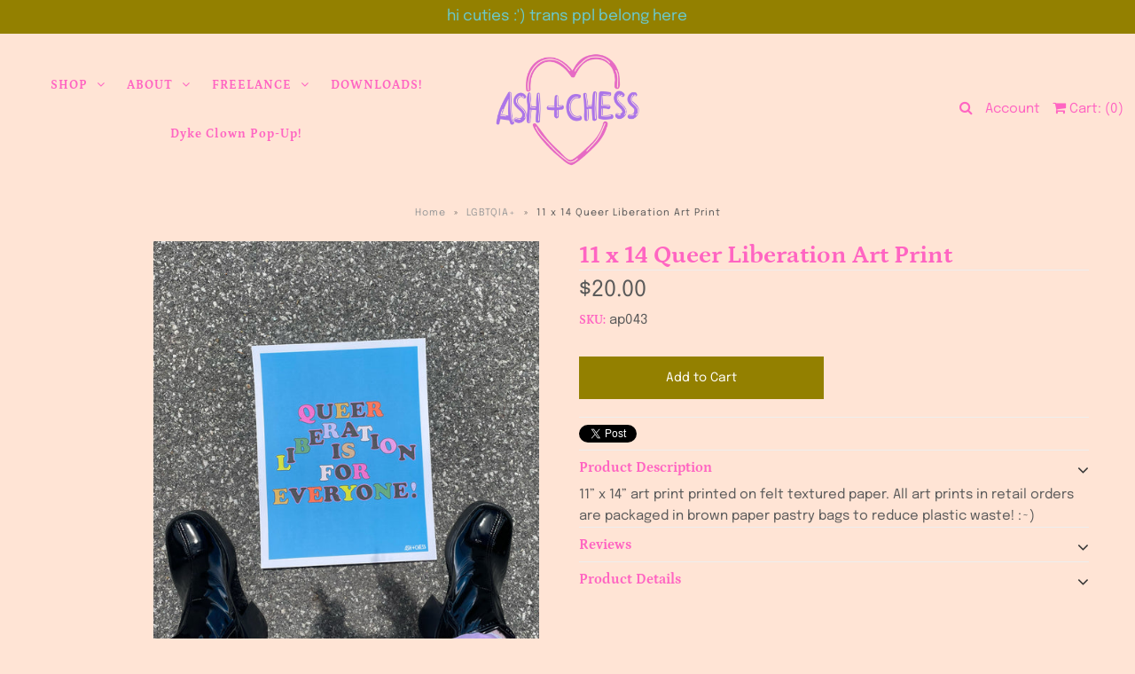

--- FILE ---
content_type: text/css
request_url: https://ashandchess.com/cdn/shop/t/5/assets/stylesheet.css?v=136088830099934898771765921649
body_size: 16688
content:
*{-webkit-box-sizing:border-box;-moz-box-sizing:border-box;-ms-box-sizing:border-box;-o-box-sizing:border-box;box-sizing:border-box;*behavior: url(boxsizing.htc)}.gridlock .row{margin-left:auto;margin-right:auto;width:960px}.gridlock .row:after{clear:both;content:".";display:block;height:0;line-height:0;visibility:hidden}.gridlock .row .row{margin-left:-1.0416666666666667%;margin-right:-1.0416666666666667%;width:102.0833333333333334%}.gridlock .row [class*=desktop-]{float:left;margin-left:1.0416666666666667%;margin-right:1.0416666666666667%}.gridlock .row [class*=desktop-].right{float:right}.gridlock .row [class*=desktop-].padded{margin-left:0;margin-right:0;padding-left:1.0416666666666667%;padding-right:1.0416666666666667%;-webkit-box-sizing:content-box;-moz-box-sizing:content-box;-ms-box-sizing:content-box;-o-box-sizing:content-box;box-sizing:content-box;*behavior: none}@media screen and (min-width: 1680px){.gridlock .row{width:1400px}}@media screen and (max-width: 1679px){.gridlock .row{width:1200px}}@media screen and (max-width: 1220px){.gridlock .row{width:960px}}@media screen and (max-width: 980px){.gridlock .row{width:720px}}@media screen and (max-width: 740px){.gridlock .row{width:480px}}@media screen and (max-width: 500px){.gridlock .row{width:96%}}.gridlock-fluid .row{width:98%}.gridlock .row .desktop-1{width:6.25%}.gridlock .row .desktop-2{width:14.5833333333333333%}.gridlock .row .desktop-3{width:22.9166666666666667%}.gridlock .row .desktop-4{width:31.25%}.gridlock .row .desktop-5{width:39.5833333333333333%}.gridlock .row .desktop-6{width:47.9166666666666667%}.gridlock .row .desktop-7{width:56.25%}.gridlock .row .desktop-8{width:64.5833333333333333%}.gridlock .row .desktop-9{width:72.9166666666666667%}.gridlock .row .desktop-10{width:81.25%}.gridlock .row .desktop-11{width:89.5833333333333333%}.gridlock .row .desktop-12{width:97.9166666666666667%}.gridlock .row .desktop-push-1{margin-left:9.375%}.gridlock .row .desktop-push-2{margin-left:17.7083333333333333%}.gridlock .row .desktop-push-3{margin-left:26.0416666666666667%}.gridlock .row .desktop-push-4{margin-left:34.375%}.gridlock .row .desktop-push-5{margin-left:42.7083333333333334%}.gridlock .row .desktop-push-6{margin-left:51.0416666666666667%}.gridlock .row .desktop-push-7{margin-left:59.375%}.gridlock .row .desktop-push-8{margin-left:67.7083333333334%}.gridlock .row .desktop-push-9{margin-left:76.0416666666668%}.gridlock .row .desktop-push-10{margin-left:84.375%}.gridlock .row .desktop-push-11{margin-left:92.7083333333335%}.gridlock .row [class*=desktop-].center{margin-left:auto;margin-right:auto}.gridlock .row .desktop-third{width:31.25%}.gridlock .row .desktop-half{width:47.9166666666666667%}.gridlock .row .desktop-full{width:97.9166666666666667%}.gridlock .row .desktop-push-third{margin-left:34.375%}.gridlock .row .desktop-push-half{margin-left:51.0416666666666667%}@media screen and (min-width: 1221px){.gridlock .row .max-1{width:6.25%}.gridlock .row .max-2{width:14.5833333333333333%}.gridlock .row .max-3{width:22.9166666666666667%}.gridlock .row .max-4{width:31.25%}.gridlock .row .max-5{width:39.5833333333333333%}.gridlock .row .max-6{width:47.9166666666666667%}.gridlock .row .max-7{width:56.25%}.gridlock .row .max-8{width:64.5833333333333333%}.gridlock .row .max-9{width:72.9166666666666667%}.gridlock .row .max-10{width:81.25%}.gridlock .row .max-11{width:89.5833333333333333%}.gridlock .row .max-12{width:97.9166666666666667%}.gridlock .row .max-push-1{margin-left:9.375%}.gridlock .row .max-push-2{margin-left:17.7083333333333333%}.gridlock .row .max-push-3{margin-left:26.0416666666666667%}.gridlock .row .max-push-4{margin-left:34.375%}.gridlock .row .max-push-5{margin-left:42.7083333333333334%}.gridlock .row .max-push-6{margin-left:51.0416666666666667%}.gridlock .row .max-push-7{margin-left:59.375%}.gridlock .row .max-push-8{margin-left:67.7083333333334%}.gridlock .row .max-push-9{margin-left:76.0416666666668%}.gridlock .row .max-push-10{margin-left:84.375%}.gridlock .row .max-push-11{margin-left:92.7083333333335%}}@media screen and (min-width: 980px){.gridlock .row .contained.desktop-1{width:8.33333333%}.gridlock .row .contained.desktop-2{width:16.66666667%}.gridlock .row .contained.desktop-3{width:25%}.gridlock .row .contained.desktop-4{width:33.33333333%}.gridlock .row .contained.desktop-5{width:41.66666667%}.gridlock .row .contained.desktop-6{width:50%}.gridlock .row .contained.desktop-7{width:58.33333333%}.gridlock .row .contained.desktop-8{width:66.66666667%}.gridlock .row .contained.desktop-9{width:75%}.gridlock .row .contained.desktop-10{width:83.33333333%}.gridlock .row .contained.desktop-11{width:91.66666667%}.gridlock .row .contained.desktop-12{width:100%}}@media screen and (min-width: 739px) and (max-width: 980px){.gridlock .row [class*=desktop-push-]{margin-left:1.0416666666666667%;margin-right:1.0416666666666667%}.gridlock .row .tablet-1{width:14.5833333333333333%}.gridlock .row .tablet-2{width:31.25%}.gridlock .row .tablet-3{width:47.9166666666666667%}.gridlock .row .tablet-4{width:64.5833333333333333%}.gridlock .row .tablet-5{width:81.25%}.gridlock .row .tablet-6{width:97.9166666666666667%}.gridlock .row .tablet-push-1{margin-left:17.7083333333333333%}.gridlock .row .tablet-push-2{margin-left:34.375%}.gridlock .row .tablet-push-3{margin-left:51.0416666666666667%}.gridlock .row .tablet-push-4{margin-left:67.7083333333334%}.gridlock .row .tablet-push-5{margin-left:84.375%}.gridlock .row .tablet-third{width:31.25%}.gridlock .row .tablet-half{width:47.9166666666666667%}.gridlock .row .tablet-full{width:97.9166666666666667%}.gridlock .row .tablet-push-third{margin-left:34.375%}.gridlock .row .tablet-push-half{margin-left:51.0416666666666667%}.gridlock .row .contained.tablet-1{width:16.66666667%}.gridlock .row .contained.tablet-2{width:33.33333333%}.gridlock .row .contained.tablet-3{width:50%}.gridlock .row .contained.tablet-4{width:66.66666667%}.gridlock .row .contained.tablet-5{width:83.33333333%}.gridlock .row .contained.tablet-6{width:100%}}@media screen and (max-width: 740px){.gridlock .row [class*=desktop-push-],.gridlock .row [class*=tablet-push-]{margin-left:1.0416666666666667%;margin-right:1.0416666666666667%}.gridlock .row .mobile-1{width:31.25%}.gridlock .row .mobile-2{width:64.5833333333333333%}.gridlock .row .mobile-3{width:97.9166666666666667%}.gridlock .row .mobile-push-1{margin-left:34.375%}.gridlock .row .mobile-push-2{margin-left:67.7083333333334%}.gridlock .row .mobile-third{width:31.25%}.gridlock .row .mobile-half{width:47.9166666666666667%}.gridlock .row .mobile-full{width:97.9166666666666667%}.gridlock .row .mobile-push-third{margin-left:34.375%}.gridlock .row .mobile-push-half{margin-left:51.0416666666666667%}.gridlock .row .contained.mobile-1{width:33.33333333%}.gridlock .row .contained.mobile-2{width:66.66666667%}.gridlock .row .contained.mobile-3{width:100%}}@media screen and (max-width: 500px){.gridlock .row .min-full{width:97.9166666666666667%}}.gridlock .row [class*=all-].contained,.gridlock .row [class*=min-].contained,.gridlock .row [class*=mobile-].contained,.gridlock .row [class*=tablet-].contained,.gridlock .row [class*=desktop-].contained,.gridlock .row [class*=max-].contained{margin-left:0;margin-right:0}*{margin:0}@font-face{font-family:Epilogue;font-weight:400;font-style:normal;src:url(//ashandchess.com/cdn/fonts/epilogue/epilogue_n4.1f76c7520f03b0a6e3f97f1207c74feed2e1968f.woff2) format("woff2"),url(//ashandchess.com/cdn/fonts/epilogue/epilogue_n4.38049608164cf48b1e6928c13855d2ab66b3b435.woff) format("woff")}@font-face{font-family:Petrona;font-weight:700;font-style:normal;src:url(//ashandchess.com/cdn/fonts/petrona/petrona_n7.8f0b6938e4c6f57dca1d71c2d799a3a6be96af37.woff2) format("woff2"),url(//ashandchess.com/cdn/fonts/petrona/petrona_n7.9d88fb3c3e708e09dfffac76539bc871aceddbeb.woff) format("woff")}@font-face{font-family:Petrona;font-weight:700;font-style:normal;src:url(//ashandchess.com/cdn/fonts/petrona/petrona_n7.8f0b6938e4c6f57dca1d71c2d799a3a6be96af37.woff2) format("woff2"),url(//ashandchess.com/cdn/fonts/petrona/petrona_n7.9d88fb3c3e708e09dfffac76539bc871aceddbeb.woff) format("woff")}@font-face{font-family:Epilogue;font-weight:700;font-style:normal;src:url(//ashandchess.com/cdn/fonts/epilogue/epilogue_n7.fb80b89fb7077e0359e6663154e9894555eca74f.woff2) format("woff2"),url(//ashandchess.com/cdn/fonts/epilogue/epilogue_n7.5f11ea669ef0a5dd6e61bb530f5591ebdca93172.woff) format("woff")}@font-face{font-family:Epilogue;font-weight:400;font-style:italic;src:url(//ashandchess.com/cdn/fonts/epilogue/epilogue_i4.7e8e04496c4e3fc3797f4ac7b89222b9175f5dc6.woff2) format("woff2"),url(//ashandchess.com/cdn/fonts/epilogue/epilogue_i4.340025c9bc8e5ceb19f6192e00586aec2c472bec.woff) format("woff")}@font-face{font-family:Epilogue;font-weight:700;font-style:italic;src:url(//ashandchess.com/cdn/fonts/epilogue/epilogue_i7.a3fa4b2dff50c309f7147209de030634f031bf00.woff2) format("woff2"),url(//ashandchess.com/cdn/fonts/epilogue/epilogue_i7.0a92f20e552826230b06dd5904556029ade0b9d4.woff) format("woff")}html,body{height:100%}img{max-width:100%;border:0}img[data-sizes=auto]{display:block;width:100%}.box-ratio{display:block;height:0;width:100%;overflow:hidden;background-color:#f1f1f1}.product .box-ratio,.box-ratio img{background-color:#fff}.lazyload-fade{opacity:0;transition:opacity .2s}.lazyload-fade.lazyloaded{opacity:1}.first{clear:left}.no-fouc{visibility:hidden}.load-wait{width:100%;text-align:center;margin-top:100px;font-size:50px;color:#ddd;margin-bottom:50px}.hide{display:none}.no-js .no-fouc{visibility:visible}.no-js .box-ratio,.no-js .load-wait,.no-js .thumbnail-slider .lazyload{display:none}.no-js .vantage-accordion .product-accordion-content{display:block}.no-js .related-products img.lazyload{display:none}body{background:#ffe4d5;font-family:Epilogue;font-size:15px;text-shadow:1px 1px 1px rgba(0,0,0,.004);-webkit-text-size-adjust:100%;-ms-text-size-adjust:100%;color:#5a5a5a;line-height:1.6em}h1,h2,h3,h4,h5,h6{color:#ff65c2;font-family:Petrona;font-weight:700;margin-top:0;margin-bottom:10px;line-height:normal}h1 a,h2 a,h3 a,h4 a,h5 a,h6 a{font-weight:inherit}h1{font-size:28px}h2{font-size:25px}h3,h4{font-size:16px}h5{font-size:14px}.section-title{padding:10px 0;text-align:center;position:relative}.section-title:after{content:"";width:100px;margin-left:-50px;left:50%;bottom:3px;position:absolute;border-bottom:3px solid #eeeeee}p{font-size:15px;margin-bottom:10px}pre{font-family:Epilogue;font-size:13px;font-weight:700}center{text-align:center}.product-title,.post-title{font-size:16px}.text-left{text-align:left}.text-center{text-align:center}.text-right{text-align:right}a{text-decoration:none;color:#333;outline:0;-webkit-transition:color .5s ease-in;-moz-transition:color .5s ease-in;-o-transition:color .5s ease-in;transition:color .5s ease-in}a:hover{color:;text-decoration:}a:visited{color:#333;text-decoration:}a:focus{outline:none}dt{font-weight:700}ol{padding:0;margin-left:0;margin-bottom:20px;text-indent:0;list-style-position:inside}ul{padding:0;margin:0 0 20px;list-style:disc inside}blockquote{font-family:Epilogue;font-size:18px;line-height:24px;font-style:italic;padding-left:35px;color:#999;margin:20px 0}em{font-style:italic}strong{font-weight:700}small{font-size:80%}b{font-weight:700}i{font-style:italic}hr{border:solid #ddd;border-width:1px 0 0;clear:both;margin:10px 0 30px;height:0}.clear{clear:both;display:block;overflow:hidden;visibility:hidden;width:0;height:0}.clearfix:after{content:".";display:block;height:0;clear:both;visibility:hidden}.button,button,input[type=submit],input[type=reset],input[type=button]{width:100%;max-width:100%;background:#938000;border:none;-webkit-transition:background .5s ease,color .5s ease;-moz-transition:background .5s ease,color .5s ease;-o-transition:background .5s ease,color .5s ease;transition:background .5s ease,color .5s ease;-webkit-appearance:none;color:#fff;display:inline-block;font-weight:400;text-decoration:none;cursor:pointer;margin-bottom:20px;line-height:normal;padding:15px 0;font-family:Epilogue!important;font-size:14px!important;-webkit-border-radius:0}.button:hover,button:hover,input[type=submit]:hover,input[type=reset]:hover,input[type=button]:hover{color:#fff;background:#333}.secondary-button{background:#e3e3e3!important;color:#fff!important}.secondary-button:hover{color:#fff!important;background:#e3e3e3!important}.button.full-width,button.full-width,input[type=submit].full-width,input[type=reset].full-width,input[type=button].full-width{width:100%;padding-left:0!important;padding-right:0!important;text-align:center}button::-moz-focus-inner,input::-moz-focus-inner{border:0;padding:0}a.button{padding:10px 20px;width:initial;max-width:initial;color:#fff;background:#938000}a.button:visited{color:#fff;background:#938000}a.button:hover{color:#fff;background:#333}form{margin-bottom:0}fieldset{margin-bottom:20px}select{padding:0}label,legend{display:block;font-weight:700;margin-bottom:5px}input[type=checkbox]{display:inline}label span,legend span{font-weight:400;font-size:13px;color:#444}::-webkit-input-placeholder{color:#aaa}:-moz-placeholder{color:#aaa}::-moz-placeholder{color:#aaa}:-ms-input-placeholder{color:#aaa}input[type=text],input[type=password],input[type=email],input[type=url],input[type=number]{width:100%;background:transparent;border:1px solid #eeeeee;padding:0 5px;margin:0 0 15px;min-height:38px;line-height:38px;max-width:100%;outline:none;font-size:100%;font-family:Epilogue;color:#5a5a5a}input[type=text]:focus,input[type=password]:focus,input[type=email]:focus,textarea:focus{color:#5a5a5a;-moz-box-shadow:0 0 3px rgba(0,0,0,.2);-webkit-box-shadow:0 0 3px rgba(0,0,0,.2);box-shadow:0 0 3px #0003}textarea{min-height:60px;min-width:300px;max-width:100%;width:100%;background:transparent;border:1px solid #eeeeee;height:200px;margin:0 0 40px;padding:10px 5px;outline:none;font-size:100%}#wrapper{margin-top:0}#top-bar{margin-top:0;line-height:38px;font-family:Epilogue}#top-bar p{margin-bottom:0}#header{position:relative;padding-top:10px}#header-wrapper{background:#ffe4d5;padding-top:5px}#logo{line-height:initial;position:relative;text-align:center;margin-bottom:10px}#logo a{vertical-align:middle;font-family:Petrona;text-decoration:none}#logo a{color:#000}#top-bar{background:#938000;color:#6bc9cc}#top-bar a{color:#6bc9cc}#top-bar a:hover{opacity:.9}.inline-header #logo{margin-bottom:0}.inline-header div#flex-header{display:-ms-flexbox;display:-webkit-flex;display:flex;-ms-flex-align:center;-webkit-align-items:center;-webkit-box-align:center;align-items:center}.search-form input#q:-moz-placeholder{color:#ff65c2}.search-form input#q::-moz-placeholder{color:#ff65c2}.search-form input#q:-ms-input-placeholder{color:#ff65c2}#cart li a{color:#ff65c2}#top-bar #cart li a{color:#6bc9cc}ul#cart li a i{font-size:16px}#search{position:relative;margin-bottom:5px}.inline-header div#search{margin-bottom:0}div#header-wrapper.inline-header,.inline-header div#header{padding-top:0}#search input#q{margin-bottom:0;border-left:0;border-right:0;border-top:0;border-bottom:1px solid transparent;padding:0!important;width:100%;text-indent:5px}#search input#seek{position:absolute;top:10px;right:10px}.search-form{border:1px solid #eeeeee;position:relative}.search-form button{width:50px;max-width:initial;height:initial;line-height:initial;padding:0 12px;margin:5px 0 0;border-left:1px solid #eeeeee;position:absolute;right:1px;top:0;font-size:15px;line-height:30px}#header .search-form button{background:#ffe4d5;color:#ff65c2}ul#cart{text-align:right;margin-bottom:0}ul#cart li{display:inline-block;margin-left:10px;padding:0}@media screen and (min-width: 1025px){ul#cart{float:right}}#searchbox{position:absolute;left:0;padding:30px 50px;z-index:99;display:none;background:#fff;top:100%;width:100%;border-top:1px solid #eee;border-bottom:1px solid #eee}div#searchbox form input{margin-bottom:0;border:1px solid #eee;text-transform:capitalize;font-size:13px;background:#f9f9f9}#searchbox form input:focus{outline:none;box-shadow:none!important}.nav-container{background:#ffe4d5;width:100%;z-index:5;left:0}nav{width:100%;z-index:9}ul.nav{list-style:none;position:relative;margin-bottom:0}ul.nav li{display:inline-block}ul.nav li a{font-family:Petrona;font-size:14px;color:#ff65c2;display:block;padding:0 10px;letter-spacing:1px}ul.nav li a{font-size:14px}ul.nav li:hover a{color:#fff;background:#938000}ul.nav li a:hover{text-decoration:none;background:#938000;color:#fff}ul.nav li.dropdown{position:relative}ul.nav li.dropdown ul.submenu{display:none;float:left;position:absolute;z-index:25;margin:0;top:0;padding:10px 0;border:1px solid #eeeeee;border-top:0;background:#fff!important}ul.nav li.dropdown>a:after{font-family:FontAwesome;content:"\f107";margin-left:10px}ul.nav li:hover ul.submenu{display:block;background:#fff!important}ul.nav li ul.submenu li{min-width:180px;line-height:20px!important;text-align:left;display:block;clear:left;white-space:nowrap;background:#fff!important;color:#ff6700;line-height:initial!important;padding:3px 0}ul.nav li ul.submenu li a{text-align:left;font-size:15px;padding-left:15px;font-weight:400!important;letter-spacing:initial;font-family:Epilogue;color:#ff6700;background:#fff!important}ul.nav li ul.submenu li:hover{background:#fff}ul.nav li ul.submenu li a:hover{color:#000;background:#fff}.submenu li.nest{position:relative}ul.nav li ul.submenu li.nest:after{position:absolute;top:4px;right:10px;font-size:13px;font-family:FontAwesome;content:"\f105"}.submenu li.nest:hover>ul.nested{display:block}.nested{display:none;padding:10px 0;position:absolute;left:100%;background:#fff;top:-5px;border:1px solid #eeeeee}li.nest.has_sub_menu.edge ul.nested{left:initial;right:100%}.rightarrow{position:absolute;right:10px;color:;top:10px;font-size:11px}.index #content{margin-top:0}#content{margin-top:20px}.slideshow-section{margin-bottom:10px}.index-sections .shopify-section:last-child{margin-bottom:0}.shopify-section:first-child .slideshow-section{margin-top:0}.index_slider img{max-height:1280px}.videoWrapper{position:relative;padding-bottom:56.25%;height:0;overflow:hidden;max-width:100%}.videoWrapper iframe,.videoWrapper object,.videoWrapper embed{position:absolute;top:0;left:0;width:100%;height:100%}iframe{width:100%}.homepage-promo{position:relative;z-index:1;overflow:hidden;text-align:center;cursor:pointer;margin-bottom:20px}.homepage-promo img{position:relative;display:block;width:100%;max-height:1280px}.homepage-promo .caption{display:table-cell;vertical-align:middle;position:absolute;top:45%;left:0;text-align:center;width:100%;-webkit-backface-visibility:hidden;backface-visibility:hidden}.homepage-promo .caption:before,.homepage-promo .caption:after{pointer-events:none}.homepage-promo .caption h3,.homepage-promo .caption p{margin:0}.homepage-promo .caption img{-webkit-transition:opacity .35s;transition:opacity .35s}.homepage-promo:hover img{opacity:.7}.homepage-promo .caption:before{-webkit-transform:scale(0,1);transform:scaleX(0)}.homepage-promo .caption:after{-webkit-transform:scale(1,0);transform:scaleY(0)}.homepage-promo h3{-webkit-transition:-webkit-transform .35s;transition:transform .35s;-webkit-transform:translate3d(0,-20px,0);transform:translate3d(0,-20px,0)}.homepage-promo p{padding:10px 0;opacity:0;-webkit-transition:opacity .35s,-webkit-transform .35s;transition:opacity .35s,transform .35s;-webkit-transform:translate3d(0,20px,0);transform:translate3d(0,20px,0)}.homepage-promo:hover .caption:before,.homepage-promo:hover .caption:after{opacity:1;-webkit-transform:scale(1);transform:scale(1)}.homepage-promo:hover h3,.homepage-promo:hover p{opacity:1;-webkit-transform:translate3d(0,0,0);transform:translateZ(0)}ul.article-loop{list-style:none;margin:0;clear:left;display:block}.pages-content{text-align:center;margin-top:10px}@media screen and (min-width: 741px){.text-with-image{margin-bottom:10px}.image-with-text-wrapper{display:-ms-flexbox;display:-webkit-flex;display:flex;-ms-flex-align:center;-webkit-align-items:center;-webkit-box-align:center;align-items:center}}.text_section{padding:0 40px}.text-with-image{line-height:0}.text-with-image .rte{line-height:1.6em}.text-with-image h2{text-align:left}.homepage-text-promo{margin-bottom:20px;margin-top:10px}.homepage-text-promo .box-ratio,.homepage-text-promo img{margin-bottom:10px}.text-centered h3,.text-centered .rte{text-align:center}@media screen and (min-width: 741px){.index-section.nbm{margin-bottom:0}}#collection-loop{margin-top:30px}.collection-banner img{width:100%;max-height:1080px}.collection-image{margin-bottom:20px}.collection-index{text-align:center;margin-top:20px;margin-bottom:20px}.collection-index h3{font-size:15px;font-weight:400}#collection-page h1,.collection-description{text-align:center}#collections h3{border-bottom:1px solid #eeeeee;padding-bottom:5px}ul#links{margin-bottom:10px}ul#links li{list-style-type:none;padding:2px 0;display:block}ul#links li a:hover{text-decoration:none}ul#links li.active a,ul#links li a.current{text-decoration:underline}#collection-sidebar{clear:left;position:relative}@media only screen and (max-width: 1023px){.dropdownwrap{display:none;width:100%;clear:left}.col-with-sidebar{margin-left:0}}@media only screen and (min-width: 1024px){#dropdown{display:none}.dropdownwrap{display:block;position:absolute;top:40px}}#dropdown{margin-bottom:20px;float:left;margin-top:-10px;border:1px solid #eeeeee;padding:10px}#collection-sidebar h4{padding-bottom:5px;margin-bottom:5px}#collection-sidebar ul{list-style-type:none;margin-bottom:20px}#collection-sidebar h1{padding-bottom:10px;border-bottom:1px solid #eeeeee;margin-bottom:20px}#collection-sidebar ul li a.current{border-bottom:1px solid #eeeeee;text-decoration:none}#collection-sidebar label{border-bottom:1px solid #eeeeee;margin-bottom:5px}#collection-sidebar ul.sub{margin-bottom:0}#collection-sidebar .accordion-content,#collection-sidebar .accordion-content2{margin-bottom:20px;padding-left:5px}.show{display:none}#full-width-filter{padding:5px;margin-bottom:10px}.collection-description{margin-bottom:10px}#full-width-filter ul.sortme{width:100%;margin-bottom:0}ul#sortme h4{font-weight:400}#full-width-filter .filter{display:inline-block;margin-right:10px;float:left}#full-width-filter h4{margin-bottom:0;float:left;display:inline-block;line-height:30px;font-size:12px;font-weight:700}.clearfix.filter{display:inline-block;border:0}select.styled-select{display:inline-block;width:initial;min-width:160px;vertical-align:middle;border:1px solid #d5d5d5;border-radius:0;-moz-border-radius:0;-webkit-border-radius:0;float:left;color:#5a5a5a;margin-left:10px;font-size:12px;height:30px;padding-left:5px;background:url(//ashandchess.com/cdn/shop/t/5/assets/select-arrow.png?v=112595941721225094991721721186) right no-repeat;-webkit-appearance:none;-moz-appearance:none}#collection-sidebar ul.sortme{margin-bottom:0}#collection-sidebar ul.sortme li p{font-weight:700}#collection-sidebar select.styled-select{margin-left:0}.index-section{margin-bottom:20px}.shopify-section:last-child.index-section,.shopify-section:last-child .index-section{margin-bottom:-20x}.homepage-section .product-index{margin-top:20px}.product-index{position:relative;margin-bottom:20px;text-align:center}.product-index .product-title,.collection-index .product-title{clear:left;display:block;font-weight:700}.img2{display:none}.onsale{display:inline-block;margin-right:2px;color:#ff6700}.was{display:inline-block;margin-left:2px;text-decoration:line-through}.icn{position:absolute;top:-5px;left:-5px;letter-spacing:1px;opacity:.7;z-index:2;padding:3px 6px;text-transform:uppercase;font-size:11px}.sale-item.icn{background:#ff6700;color:#fff}.so.icn{background:#333;color:#fff}.pre-order.icn{background:#d5d5d5;color:#eee}.new.icn{background:#fff;color:#333;border:1px solid #eeeeee}.product-quick-view{max-width:800px}.medium_grid .prod-image img,.medium_grid .collection-image img{max-height:600px}.large_grid .prod-image img,.large_grid .collection-image img{max-height:900px}.product-info{margin-top:10px}.reveal .hidden{display:block!important;visibility:visible!important}.product-image:hover .reveal img{opacity:1}.reveal{position:relative;overflow:hidden}.reveal .hidden{position:absolute;z-index:-1;top:0;width:100%;height:100%;opacity:0;-webkit-transition:opacity .3s ease-in-out;-moz-transition:opacity .3s ease-in-out;-o-transition:opacity .3s ease-in-out;transition:opacity .3s ease-in-out;background:#ffe4d5}.reveal:hover .hidden{z-index:1;opacity:1}#product-images{position:relative;padding:0 20px 20px}.slide-gallery ul.slides li:hover{cursor:zoom-in}.zoomImg{background:#fff}ol.flex-control-nav.flex-control-thumbs{display:none}div#product-images .slide-gallery img{max-height:650px!important}div#product-images .slide-gallery .zoomImg{max-height:initial!important}@media screen and (max-width: 740px){#product-images{padding:0!important}}#product-description{position:relative;margin-top:0}#split-description{margin-top:10px;margin-bottom:30px}#split-description h4.header{padding-bottom:5px;border-bottom:1px solid #eeeeee}#product-description label{float:left;margin-right:10px}#product-description h1{border-bottom:1px solid #eeeeee}#product-price{font-size:25px;margin-top:10px}span.compare-price{text-decoration:line-through;margin-left:10px}.product-add{padding:0;line-height:38px;min-height:38px}.quantity{font-weight:700;text-align:center;margin:0 5px!important;width:70px!important;padding:0!important;text-indent:0!important;display:inline-block!important;float:left}.up{border:1px solid #f0f0f0;padding:0 8px;line-height:38px;min-height:38px;display:inline-block;color:#5a5a5a;float:left}.downer{border:1px solid #f0f0f0;padding:0 8px;line-height:38px;min-height:38px;display:inline-block;color:#5a5a5a;float:left;clear:left}.up:hover,.downer:hover{cursor:pointer}.add{margin-top:20px;clear:left;float:left;line-height:48px!important;min-height:48px;padding:0!important}.shopify-payment-button{float:left;display:inline-block}@media screen and (min-width: 981px){.add,.shopify-payment-button{width:48%!important;display:inline-block}.shopify-payment-button{margin-top:20px;margin-left:3%}}@media screen and (max-width: 980px){.add,.shopify-payment-button{width:100%!important;margin-left:0;clear:left}}.shopify-payment-button__button--branded,.shopify-payment-button__button--unbranded{border-radius:0!important;line-height:48px!important;min-height:48px!important;padding:0!important;margin-bottom:15px!important}.shopify-payment-button__button--unbranded{background:#938000!important;color:#fff!important}.shopify-payment-button__button--unbranded:hover{color:#fff!important;background:#333!important}button.shopify-payment-button__more-options,button.shopify-payment-button__more-options:hover{background:transparent!important;color:#000!important;padding:0!important}.ajaxified-cart-feedback{padding:5px 10px;line-height:36px;vertical-align:middle;clear:both;border:1px solid #eeeeee;border-radius:3px}.ajaxified-cart-feedback.success{background:#fbfbfb}.ajaxified-cart-feedback a{text-decoration:underline;font-weight:700}.product-template .section-title{margin-top:20px}.product-modal{display:none;position:absolute;top:70%;width:60%!important;margin-left:-30%;font-weight:400;padding:10px 5px;font-size:12px;left:50%;z-index:5}.product-index:hover .product-modal{display:block}.product-index-inner{position:relative}.quick-shop .desc{padding-bottom:20px}#recent{border-top:1px solid #eeeeee;padding-top:10px}.desc{clear:left;display:block;border-bottom:1px solid #eeeeee;position:relative;border-top:1px solid #eeeeee;margin:10px 0;padding:20px 0 0}.what-is-it{margin-bottom:10px}ul.view-more{margin-top:10px;list-style-type:none;text-align:left}ul.view-more li.detail-item{border-top:none}ul.view-more li.detail-item a{font-weight:400;text-decoration:underline}#productnav{margin-left:0;margin-top:10px;margin-bottom:10px}.sub-menu ul,.sub-menu li{border:0}.sub-menu em{position:absolute;top:0;left:0;margin-left:14px;color:#a6a6a6;font: 10px/32px Arial,sans-serif}.product-main-image{position:absolute;overflow:hidden;width:100%;top:0;left:0;visibility:hidden}.product-main-image img{margin:0 auto}.product-image-container{position:relative;overflow:hidden;height:0;width:100%}.product-main-image.selected{visibility:visible}.product-thumbnail{cursor:pointer;display:inline-block;margin-left:5px;width:20%}.product-thumbnails{text-align:center;margin-top:20px}.vantage-accordion li>.sub-menu{display:none}.vantage-accordion li:target>.sub-menu{display:block}.product-details,.vantage-accordion,.vantage-accordion ul,.vantage-accordion li,.vantage-accordion a,.vantage-accordion span{margin:0;padding:0;border:none;outline:none}.product-details li{list-style:none;border-top:1px solid #eeeeee}.vantage-accordion .product-accordion-toggle{display:block;padding-top:10px;cursor:pointer;position:relative}.vantage-accordion .product-accordion-toggle:before{content:"\f107";font-family:FontAwesome;font-size:20px;position:absolute;right:0}.product-details .product-accordion-toggle{display:block;padding-top:10px}.vantage-accordion .product-accordion-content{display:none}.product-details .product-accordion-content ul li{border-top:none}.vantage-accordion .product-accordion-content.default{display:block}#soc{border-top:1px solid #eeeeee;padding-top:8px}#soc span{display:inline-block;vertical-align:top}#soc .pinterest a{display:block;margin:0}.related-products{margin-top:40px}.map-section-container,.map-section-image{visibility:visible;position:absolute;top:0;left:0}.map-section--display-map .map-section-container,.map-section--display-bg-image .map-section-image{z-index:4;position:relative}.placeholder-background{display:none}.map-section--onboarding .placeholder-background{display:block}.map-section-image.show-image{z-index:5;position:relative}.map-section-wrapper{height:400px;margin-top:20px}.map-section-container{height:400px;width:100%}.map-section-content{padding:30px}.map-section-wrapper .text_right .map-section-content-wrapper{float:right}.map-section-background-wrapper{position:relative;overflow:hidden}.map-section--onboarding .map-section-error{display:none}.map-section-error{font-style:italic;color:#ff6d6d;border:2px solid #ff6d6d;background-color:#770000a6;padding:30px;margin-top:-250px;width:50%;margin-left:25%;z-index:6}.map-section-image{height:400px;background-size:cover;background-position:center}.placeholder-background{height:400px}.map-section .placeholder-svg{fill:#1c1d1d1a;height:400px}#newsletter{line-height:80px;padding:30px 15px 0}#newsletter #social-icons{text-align:center;margin-top:0;margin-bottom:0;padding-top:0}#newsletter #social-icons li{line-height:13px}#newsletter p.form--success{margin-top:15px;text-align:center;font-size:18px;font-weight:700}#newsletter .section-title{margin-bottom:0}#newsletter .section-header p{margin:0;padding:0}#newsletter .section-header{text-align:center}#newsletter .input-group{position:relative;display:table;width:100%;border-collapse:separate}#newsletter .password__input-group{max-width:480px;margin:0 auto}#newsletter .newsletter__submit{width:30%;float:left;font-size:13px;padding:12px;height:44px;transition:all .25s ease-in-out}#newsletter .newsletter__input{width:70%;float:left;border-radius:0;border:1px solid;background:transparent;margin-bottom:0;height:44px;line-height:44px}.instagram-image-container{display:block;height:0;padding-bottom:100%;overflow:hidden;margin-bottom:0}.onboard-instagram{background:#f9f9f9;margin-top:20px}#instafeed{margin-top:20px}#instagram-feed{margin-top:10px}#instagram-feed a{line-height:0}#instagram-feed img{margin-top:0}.logo-section{text-align:center}.logo-list{margin-top:10px;display:inline-block;float:none!important;margin-left:.7%!important;margin-right:.7%!important}.logo-list img{max-height:400px}#cartform{margin-top:20px}.cart-item{display:table-cell}.cart-image{display:inline-block;margin-right:10px}.cart-image img{vertical-align:middle;width:130px}.cart-title{display:inline-block}table{width:100%;border-collapse:collapse}th{font-weight:400}td,th{padding:10px;border:1px solid #eeeeee;text-align:left}#basket-right{text-align:center}#basket-right p{margin-bottom:20px}#basket-right img{width:50px}#note{margin-top:10px}#cart-notes{margin-top:20px;margin-bottom:20px}#page{clear:left;margin-bottom:50px}#contact-page.form-left{float:right}#page h1{text-align:center}div#contactFormWrapper{margin-top:30px}.blog-description{text-align:center;margin-bottom:20px}ul.blog-articles{list-style-type:none;text-align:center}ul.blog-articles li{margin-bottom:30px;border-bottom:3px double #eeeeee;min-height:150px;padding-bottom:30px}ul.blog-articles li span.post-title{font-weight:700;clear:left;display:block}body.index .blog-articles li{margin-bottom:10px;padding-bottom:0;border-bottom:0;margin-top:10px}ul#posts{list-style-type:none;margin-top:10px}ul#posts li{margin:5px 0}.excerpt,.excerpt img{margin-bottom:10px}.excerpt a:hover{text-decoration:none}.excerpt p{margin-bottom:0}#article{margin-top:30px}#article-body{margin-top:30px;margin-bottom:30px}#comments{border-top:2px solid #eeeeee;margin-top:10px;padding-top:20px}#comment-pagination{margin:10px 0;padding:10px 0;border-top:1px solid #eeeeee;border-bottom:1px solid #eeeeee}#comments ul{margin-left:0;list-style-type:none}#comments ul li{float:left;display:block;width:100%;margin:0 0 20px;border-bottom:1px solid #eeeeee;padding-bottom:20px}.notice{background:#fbfbfb;margin-bottom:10px;padding:10px;border:1px solid #eeeeee}#comments dl{margin-top:10px}#comments dl dt{margin-top:10px;margin-bottom:3px}span.post-title,p.posted,.article-headline .rte,.article-headline{text-align:}.search-content{text-align:center;padding:10px}div#search-bar input{padding-bottom:0;margin-bottom:0;border:0}#search-bar .search-form button{background:#fff;color:#000}#customer-wrapper{float:left;margin-bottom:40px}#customer-wrapper p{margin-top:0!important;margin-bottom:0!important}#forgot_password{margin-bottom:15px}#customer-wrapper form{margin-top:20px}#admin_header{margin-bottom:30px}.view_address p,#customer_detail p{margin:0}.address_table{margin-bottom:20px}#order_address{clear:both;float:left;width:100%;margin-bottom:20px}#order_details{float:left}#create-customer,#customer,div#recover-password{margin-top:30px}.action_link{display:inline-block;margin-bottom:10px}.action_edit{padding:0 10px;border-left:1px solid #eeeeee;border-right:1px solid #eeeeee;margin:0 10px}a#view_address{display:block;margin-top:10px}.center{text-align:center}#footer{margin-top:20px;padding-bottom:20px;text-align:center}body.index #footer{margin-top:0}#big-footer{margin-bottom:20px;margin-top:20px;padding:30px 0;list-style-type:none}#big-footer h4{margin-bottom:30px;display:block;text-transform:uppercase}#big-footer>div{padding:20px 25px;min-height:120px}#big-footer ul{list-style:none;margin:0}#footer-signup form{border:1px solid #938000;width:100%;position:relative}#email-address{color:#ff90d3}#email-address::-webkit-input-placeholder{color:#ff90d3}#email-address:-moz-placeholder{color:#ff90d3}#email-address::-moz-placeholder{color:#ff90d3}#email-address:-ms-input-placeholder{color:#ff90d3}#email-address{margin-bottom:0;border-left:0;border-right:0;border-top:0;border-bottom:1px solid transparent;padding:0!important;width:100%;text-indent:5px}#footer-signup button{width:50px;max-width:initial;background:#fff;color:#ff90d3;height:initial;line-height:initial;padding:0 12px;margin:5px 0 0;border-left:1px solid #938000;position:absolute;right:0;top:0;font-size:15px;line-height:30px}#footer-signup .errors{position:absolute;padding:0;right:0;top:100%;font-weight:700;color:red}#social-icons{margin-top:15px}#social-icons a{margin:4px 0 10px;width:30px;height:30px;border-radius:50%;line-height:30px;display:inline-block;text-align:center;font-size:20px}#social-icons a:hover{opacity:.9}#close{text-align:center;line-height:32px}#footer{background:#fff}#big-footer{border-top:1px solid #938000;border-bottom:1px solid #938000}#big-footer{color:#ff90d3}#big-footer a,#close a:visited{color:#ff90d3;opacity:.9}#big-footer a:hover{opacity:1}#big-footer h4{color:#ff6700}#social-icons a{background:#938000;color:#ffe4d5}#close{color:#ff90d3}@media screen and (max-width: 980px){.footer-sect{border-left:0!important}}.readmore{font-style:italic;color:}#breadcrumb{font-size:11px;margin-bottom:20px;text-align:center;letter-spacing:1px}#breadcrumb a{padding:0 5px 0 0;color:#999}#breadcrumb p{padding:0 5px 0 0;color:#000}.separator{padding-right:5px}#pagination{text-align:center;margin-top:30px;margin-bottom:30px;font-size:13px;font-weight:700}#pagination span.current{padding:5px;margin-right:10px;border-bottom:2px solid #e76ac4}#pagination a{color:#fff;border:2px solid #e76ac4;background:#e76ac4;padding:5px 10px;margin-right:10px;font-weight:700;transition:all .25s ease-in-out}#pagination a:hover{background:#fff;color:#000}#pagination span.count{display:block;margin-bottom:20px}.padded{margin-bottom:15px}#recently-viewed-products h2{margin-bottom:30px}label[for=product-select-option-],#product-select-option-{display:none}#product-select-option-+.custom-style-select-box{display:none!important}.swatch,.swatch .header{margin:.5em 0}.swatch input{display:none}.swatch label{color:#000;background-color:#ff90d3;border:2px solid #000000;display:-moz-inline-stack;display:inline-block;zoom:1;*display:inline;padding:0;margin:0 5px 10px 0;margin-right:0!important;margin-bottom:0!important;cursor:pointer;position:relative;font-size:13px;min-width:40px;height:34px;line-height:30px;white-space:nowrap;text-transform:uppercase;text-align:center;font-weight:700}.swatch-element label{padding:0 10px}.color.swatch-element label{padding:0;border:2px solid transparent;border-radius:50%;width:34px;min-width:34px;box-shadow:0 0 1px #aaa}.swatch input:checked+label{border:2px solid #000000;background:#030000;color:#fff}.swatch .color input:checked+label{border:2px solid #d5d5d5;padding:7px}.swatch .color input:checked+label:after{content:"\f058";font-family:FontAwesome;position:absolute;top:0;right:8px;color:#fff9;font-size:15px}.swatch .swatch-element{float:left;-webkit-transform:translateZ(0);-webkit-font-smoothing:antialiased;margin:0 10px 10px 0;position:relative}.crossed-out{position:absolute;width:100%;height:100%;left:0;top:0}.swatch .swatch-element .crossed-out{display:none}.swatch .swatch-element.soldout .crossed-out{display:block}.swatch .swatch-element.soldout label{filter:alpha(opacity=60);-khtml-opacity:.6;-moz-opacity:.6;opacity:.6}.swatch .tooltip{text-align:center;background:gray;color:#fff;bottom:100%;padding:10px;display:block;position:absolute;width:100px;left:-28px;margin-bottom:15px;filter:alpha(opacity=0);-khtml-opacity:0;-moz-opacity:0;opacity:0;visibility:hidden;-webkit-transform:translateY(10px);-moz-transform:translateY(10px);-ms-transform:translateY(10px);-o-transform:translateY(10px);transform:translateY(10px);-webkit-transition:all .25s ease-out;-moz-transition:all .25s ease-out;-ms-transition:all .25s ease-out;-o-transition:all .25s ease-out;transition:all .25s ease-out;-webkit-box-shadow:2px 2px 6px rgba(0,0,0,.28);-moz-box-shadow:2px 2px 6px rgba(0,0,0,.28);-ms-box-shadow:2px 2px 6px rgba(0,0,0,.28);-o-box-shadow:2px 2px 6px rgba(0,0,0,.28);box-shadow:2px 2px 6px #00000047;z-index:10000;-moz-box-sizing:border-box;-webkit-box-sizing:border-box;box-sizing:border-box}.swatch .tooltip:before{bottom:-20px;content:" ";display:block;height:20px;left:0;position:absolute;width:100%}.swatch .tooltip:after{border-left:solid transparent 10px;border-right:solid transparent 10px;border-top:solid gray 10px;bottom:-10px;content:" ";height:0;left:50%;margin-left:-13px;position:absolute;width:0}.swatch .swatch-element:hover .tooltip{filter:alpha(opacity=100);-khtml-opacity:1;-moz-opacity:1;opacity:1;visibility:visible;-webkit-transform:translateY(0px);-moz-transform:translateY(0px);-ms-transform:translateY(0px);-o-transform:translateY(0px);transform:translateY(0)}.swatch.error{background-color:#e8d2d2!important;color:#333!important;padding:1em;border-radius:5px}.swatch.error p{margin:.7em 0}.swatch.error p:first-child{margin-top:0}.swatch.error p:last-child{margin-bottom:0}.swatch.error code{font-family:monospace}div.select{display:none}div#subscribe_popup{width:480px;text-align:center;padding:0 0 20px;overflow:hidden}#subscribe_popup #mc_embed_signup{border-top:1px solid #eeeeee;padding:20px 0}.cta{margin-top:20px}.cta a{color:#fff;font-size:16px;padding:10px 20px;background:#000;letter-spacing:1px;-webkit-transition:background .5s ease,color .5s ease;-moz-transition:background .5s ease,color .5s ease;-o-transition:background .5s ease,color .5s ease;transition:background .5s ease,color .5s ease}.cta a:hover{color:#000;background:#686868}.shifter-open{overflow:hidden}.shifter-open .shifter-page *,.shifter-open .shifter-header *{pointer-events:none}.shifter-navigation{display:none;opacity:0;top:85px}.shifter-handle{display:none}.shifter-enabled .shifter-page{min-height:100%;position:relative;z-index:1;background:#ffe4d5;display:block;overflow:hidden}.shifter-enabled .shifter-navigation{width:270px;height:100%;position:fixed;top:10px;z-index:0;background:#ffe4d5;display:block;overflow:auto;pointer-events:none;-webkit-transition:opacity 1ms linear .2s,-webkit-transform .2s ease;transition:opacity 1ms linear .2s,transform .2s ease}.shifter-enabled .shifter-page,.shifter-enabled .shifter-header,.shifter-enabled .shifter-navigation{-webkit-backface-visibility:hidden;backface-visibility:hidden}.shifter-enabled .shifter-page,.shifter-enabled .shifter-header{-webkit-transition:-webkit-transform .2s ease;transition:transform .2s ease}.shifter-enabled .shifter-handle{cursor:pointer;display:block;font-size:16px;color:#ff65c2}.shifter-enabled .shifter-navigation{right:0;-webkit-transform:translate3D(0,0,0);-ms-transform:translate3D(0,0,0);transform:translateZ(0)}.shifter-open .shifter-page,.shifter-open .shifter-header{-webkit-transform:translate3D(-270px,0,0);-ms-transform:translate3D(-270px,0,0);transform:translate3D(-270px,0,0)}.shifter-enabled.shifter-left .shifter-navigation{left:0;-webkit-transform:translate3D(0,0,0);-ms-transform:translate3D(0,0,0);transform:translateZ(0)}.shifter-enabled.shifter-left.shifter-open .shifter-page,.shifter-enabled.shifter-left.shifter-open .shifter-header{-webkit-transform:translate3D(270px,0,0);-ms-transform:translate3D(270px,0,0);transform:translate3D(270px,0,0)}.shifter-open .shifter-navigation{opacity:1;pointer-events:all;-webkit-transform:translate3D(0,0,0);-ms-transform:translate3D(0,0,0);transform:translateZ(0);-webkit-transition:opacity 1ms linear 0s,-webkit-transform .2s ease;transition:opacity 1ms linear 0s,transform .2s ease}.no-csstransforms3d .shifter-enabled.shifter-navigation{right:-270px}.no-csstransforms3d .shifter-enabled.shifter-left .shifter-navigation,.no-csstransforms3d .shifter-enabled.shifter-open .shifter-page{left:-270px}.no-csstransforms3d .shifter-enabled.shifter-open .shifter-navigation{right:0}.no-csstransforms3d .shifter-enabled.shifter-left.shifter-open .shifter-page{left:auto;right:-270px}.no-csstransforms3d .shifter-enabled.shifter-left.shifter-open .shifter-navigation{left:0}.accordion-toggle:after,.accordion-toggle2:after{content:"\f107";font-family:FontAwesome;position:absolute;right:10%}nav.shifter-navigation ul#accordion li,nav.shifter-navigation .accordion-toggle2{padding:8px 0;border-bottom:1px solid #eee}.accordion-toggle,.accordion-toggle2{cursor:pointer}.accordion-content,.accordion-content2{display:none}.accordion-content.default,.accordion-content2.default{display:block}nav.shifter-navigation ul{list-style:none;margin-left:10px;margin-top:10px}nav.shifter-navigation ul li a,nav.shifter-navigation .accordion-toggle{color:#333}nav.shifter-navigation ul.sub{margin-top:0!important}.shifter-enabled .shifter-navigation input{line-height:initial!important;border:0!important;margin-bottom:0!important}.shifter-enabled .shifter-navigation .search-form{width:94%!important;margin-left:3%!important;float:left!important}#logo .shifter-handle,#search .shifter-handle{display:inline-block!important;vertical-align:middle!important;height:initial!important;margin-right:15px!important}ul#mobile-menu{list-style:none;height:50px;line-height:50px;text-align:center;margin-bottom:0;margin-right:0}ul#mobile-menu li{display:inline-block;vertical-align:middle;margin:0 10px;width:30px}ul#mobile-menu li i{font-size:16px}.password-page #logo{padding-top:100px}.password-page{min-height:110vh}.password-page img{margin:10px}#password-message{margin-bottom:30px}#signup-wrap{padding:30px;border-radius:3px;text-align:center}#signup-holder{margin-top:100px;max-width:500px;margin-left:auto;margin-right:auto}#password-email{float:left;text-indent:10px;width:70%;text-transform:uppercase;color:#000;height:46px}input#password-email:focus::-webkit-input-placeholder{color:transparent}input#password-email:focus:-moz-placeholder{color:transparent}input#password-email:focus::-moz-placeholder{color:transparent}input#password-email:focus:-ms-input-placeholder{color:transparent}#password-subscribe{float:left;width:28%;margin-left:2%;margin-top:0;text-transform:uppercase}body.password p.success{text-align:center}.password-page-icons li{display:inline-block;margin:0 5px}.password-page-icons a:hover{opacity:.5}.password-page-icons i{line-height:30px}body.password form#login_form{padding:15px 20px}.password-page-footer{width:100%;display:block;text-align:center;position:relative;margin-top:220px}.password-page-footer a{font-family:Myriad Pro,Gill Sans,Gill Sans MT,Calibri,sans-serif;font-style:italic;font-size:16px;font-weight:600}.slideout-toggle.open_password{position:fixed;top:20px!important;right:20px!important;z-index:2;cursor:pointer}.slideout{position:fixed;top:0!important;right:-320px;width:320px;background-color:#fff;z-index:300;color:#000;padding:20px}.slideout label{margin-bottom:30px}.closeslide{float:right;cursor:pointer;font-size:20px}.closeslide i.icon-angle-right{margin-right:-3px}@media screen and (max-width: 740px){ul#password-icons{display:none}#signup-holder{margin-top:50px}}.flex-container a:active,.flexslider a:active,.flex-container a:focus,.flexslider a:focus{outline:none}.slides,.flex-control-nav,.flex-direction-nav{margin:0;padding:0;list-style:none}@font-face{font-family:flexslider-icon;src:url(flexslider-icon.eot);src:url(flexslider-icon.eot?#iefix) format("embedded-opentype"),url(flexslider-icon.woff) format("woff"),url(flexslider-icon.ttf) format("truetype"),url(flexslider-icon.svg#flexslider-icon) format("svg");font-weight:400;font-style:normal}.flexslider,.slide-gallery{margin:0;padding:0}.flexslider .slides>li,.slide-gallery .slides>li{position:relative;display:none;-webkit-backface-visibility:hidden}.flexslider .slides img,.slide-gallery .slides img{width:100%;display:block}.flex-pauseplay span{text-transform:capitalize}.flex-caption{position:absolute;width:100%;padding:0 5%;line-height:normal;z-index:3}.caption-inners{display:inline-block;padding:15px}.flex-caption h2.slide-title{color:#000;line-height:inherit;border:0!important;padding:0;margin-bottom:0}.flex-caption p{color:#000;letter-spacing:1px}.flexslider .readmore{position:absolute;width:100%;text-align:center}.slides:after{content:" ";display:block;clear:both;visibility:hidden;line-height:0;height:0}html[xmlns] .slides{display:block}* html .slides{height:1%}.no-js .slides>li:first-child{display:block}.flexslider,.slide-gallery{margin:0;position:relative;zoom:1}.flex-viewport{max-height:2000px;-webkit-transition:all 1s ease;-moz-transition:all 1s ease;-o-transition:all 1s ease;transition:all 1s ease}.loading .flex-viewport{max-height:300px}.flexslider .slides,.slide-gallery .slides{zoom:1}.carousel li{margin-right:5px}.product-gallery-controls{margin:0;padding:0;list-style:none;display:none;z-index:3}.product-gallery-controls li{width:40px;height:40px;margin:-20px 0 0;position:absolute;top:40%;overflow:hidden;cursor:pointer;transition:all .25s ease-in-out;color:#fff;border:2px solid #e76ac4;background:#e76ac4}.product-gallery-controls li.product-gallery-previous{left:10px}.product-gallery-controls li.product-gallery-next{right:10px}.product-gallery-controls .product-gallery-next:before{content:"\f054";font-family:FontAwesome;text-align:center;display:block;padding:6px}.product-gallery-controls .product-gallery-previous:before{content:"\f053";font-family:FontAwesome;text-align:center;display:block;padding:6px}.product-gallery-controls li:hover{background:#fff;color:#000}.flex-direction-nav,.product-gallery-controls{*height: 0}.flex-direction-nav a{display:block;width:40px;height:40px;margin:-20px 0 0;position:absolute;top:50%;z-index:3;overflow:hidden;opacity:0;cursor:pointer;transition:all .25s ease-in-out;color:#fff;border:2px solid #e76ac4;background:#e76ac4}.flexslider:hover .flex-prev,.slide-gallery:hover .flex-prev{opacity:1;left:10px}.flexslider:hover .flex-next,.slide-gallery:hover .flex-next{opacity:1;right:10px}.flexslider:hover .flex-next:hover,.flexslider:hover .flex-prev:hover,.slide-gallery:hover .flex-next:hover,.slide-gallery:hover .flex-prev:hover{opacity:1}.flex-direction-nav .flex-disabled{opacity:0!important;filter:alpha(opacity=0);cursor:default}.flex-direction-nav .flex-next:before{content:"\f054";font-family:FontAwesome}.flex-direction-nav .flex-prev:before{content:"\f053";font-family:FontAwesome}a.flex-next{line-height:33px;text-align:center!important;width:35px!important;height:35px!important;padding-left:2px}a.flex-prev{line-height:33px;text-align:center!important;width:35px!important;height:35px!important;padding-right:2px}.flex-direction-nav a:hover{background:#fff;color:#000}.flex-control-nav{width:100%;position:absolute;bottom:-40px;text-align:center}.flex-control-nav li{margin:0 6px;display:inline-block;zoom:1;*display: inline}.flex-control-paging li a{width:11px;height:11px;display:block;background:#666;background:#00000080;cursor:pointer;text-indent:-9999px;-webkit-border-radius:20px;-moz-border-radius:20px;-o-border-radius:20px;border-radius:20px;-webkit-box-shadow:inset 0 0 3px rgba(0,0,0,.3);-moz-box-shadow:inset 0 0 3px rgba(0,0,0,.3);-o-box-shadow:inset 0 0 3px rgba(0,0,0,.3);box-shadow:inset 0 0 3px #0000004d}.flex-control-paging li a:hover{background:#333;background:#000000b3}.flex-control-paging li a.flex-active{background:#000;background:#000000e6;cursor:default}.flex-control-thumbs{margin:5px 0 0;position:static;overflow:hidden}.flex-control-thumbs li{width:20%;float:left;margin:0}.flex-control-thumbs img{width:100%;display:block;opacity:.7;cursor:pointer}.flex-control-thumbs img:hover{opacity:1}.flex-control-thumbs .flex-active{opacity:1;cursor:default}@media screen and (max-width: 860px){.flex-direction-nav .flex-prev{opacity:1;left:10px}.flex-direction-nav .flex-next{opacity:1;right:10px}}/*! fancyBox v2.1.5 fancyapps.com | fancyapps.com/fancybox/#license */.fancybox-wrap,.fancybox-skin,.fancybox-outer,.fancybox-inner,.fancybox-image,.fancybox-wrap iframe,.fancybox-wrap object,.fancybox-nav,.fancybox-nav span,.fancybox-tmp{padding:0;margin:0;border:0;outline:none;vertical-align:top}.fancybox-wrap{position:absolute;top:0;left:0;z-index:8020}.fancybox-skin{position:relative;background:#ffe4d5;color:#5a5a5a;text-shadow:none}.fancybox-opened{z-index:8030}.fancybox-opened .fancybox-skin{min-height:40px}.fancybox-outer,.fancybox-inner{position:relative}.fancybox-inner{overflow:hidden!important}.fancybox-type-iframe .fancybox-inner{-webkit-overflow-scrolling:touch}.fancybox-error{color:#444;font:14px/20px Helvetica Neue,Helvetica,Arial,sans-serif;margin:0;padding:15px;white-space:nowrap}.fancybox-image,.fancybox-iframe{display:block;width:100%;height:100%}.fancybox-image{max-width:100%;max-height:100%}#fancybox-loading{background-image:url(//ashandchess.com/cdn/shop/t/5/assets/fancybox_sprite.png?401)}.fancybox-next span{background-image:url(//ashandchess.com/cdn/shop/t/5/assets/next.png?401)}.fancybox-prev span{background-image:url(//ashandchess.com/cdn/shop/t/5/assets/prev.png?401)}#fancybox-loading{position:fixed;top:50%;left:50%;margin-top:-22px;margin-left:-22px;background-position:0 -108px;opacity:.8;cursor:pointer;z-index:8060}#fancybox-loading div{width:44px;height:44px;background:url(//ashandchess.com/cdn/shop/t/5/assets/fancybox_loading.gif?401) center center no-repeat}.fancybox-nav{position:absolute;top:0;width:2%;height:100%;cursor:pointer;text-decoration:none;background:transparent url(//ashandchess.com/cdn/shop/t/5/assets/blank.gif?401);-webkit-tap-highlight-color:rgba(0,0,0,0);z-index:8040}.fancybox-prev{left:0}.fancybox-next{right:0}.fancybox-close{background:#e76ac4;position:absolute;top:5px;right:5px;width:30px;height:30px;cursor:pointer;z-index:8040;font-size:20px;color:#fff;text-align:center;transition:all .25s ease-in-out;line-height:initial}.fancybox-close:hover{background:#fff;color:#000}.fancybox-close:before{content:"\d7";font-weight:700}.fancybox-nav span{position:absolute;top:50%;margin-top:-25px;cursor:pointer;z-index:8040;visibility:hidden;font-family:FontAwesome;text-align:center;line-height:50px;background:#fff;width:50px}.fancybox-prev span{left:-10px}.fancybox-prev span:before{content:"\f104"}.fancybox-next span{right:-10px;content:"\f105"}.fancybox-next span:before{content:"\f105"}.fancybox-nav:hover span{visibility:visible}.fancybox-tmp{position:absolute;top:-99999px;left:-99999px;visibility:hidden;max-width:99999px;max-height:99999px;overflow:visible!important}.fancybox-lock{overflow:hidden!important;width:auto}.fancybox-lock body{overflow:hidden!important}.fancybox-lock-test{overflow-y:hidden!important}.fancybox-overlay{position:absolute;top:0;left:0;overflow:hidden;display:none;z-index:8010;background:#00000080}.fancybox-overlay-fixed{position:fixed;bottom:0;right:0}.fancybox-lock .fancybox-overlay{overflow:auto;overflow-y:scroll}.fancybox-title{visibility:hidden;font: 13px/20px Helvetica Neue,Helvetica,Arial,sans-serif;position:relative;text-shadow:none;z-index:8050}.fancybox-opened .fancybox-title{visibility:visible}.fancybox-title-float-wrap{position:absolute;bottom:0;right:50%;margin-bottom:-35px;z-index:8050;text-align:center}.fancybox-title-float-wrap .child{display:inline-block;margin-right:-100%;padding:2px 20px;background:transparent;color:#000;font-weight:400;font-size:13px;line-height:24px;white-space:nowrap}.fancybox-title-outside-wrap{position:relative;margin-top:10px;color:#fff}.fancybox-title-inside-wrap{padding-top:10px}.fancybox-title-over-wrap{position:absolute;bottom:0;left:0;color:#fff;padding:10px;background:#000;background:#000c}/*!
 *  Font Awesome 4.7.0 by @davegandy - http://fontawesome.io - @fontawesome
 *  License - http://fontawesome.io/license (Font: SIL OFL 1.1, CSS: MIT License)
 */@font-face{font-family:FontAwesome;src:url(fontawesome-webfont.eot?v=4.7.0);src:url(fontawesome-webfont.eot?#iefix&v=4.7.0) format("embedded-opentype"),url(fontawesome-webfont.woff2?v=4.7.0) format("woff2"),url(fontawesome-webfont.woff?v=4.7.0) format("woff"),url(fontawesome-webfont.ttf?v=4.7.0) format("truetype"),url(fontawesome-webfont.svg?v=4.7.0#fontawesomeregular) format("svg");font-weight:400;font-style:normal}.fa,.fas{display:inline-block;font: 14px/1 FontAwesome;font-size:inherit;text-rendering:auto;-webkit-font-smoothing:antialiased;-moz-osx-font-smoothing:grayscale}.fa-lg{font-size:1.33333333em;line-height:.75em;vertical-align:-15%}.fa-2x{font-size:2em}.fa-3x{font-size:3em}.fa-4x{font-size:4em}.fa-5x{font-size:5em}.fa-fw{width:1.28571429em;text-align:center}.fa-ul{padding-left:0;margin-left:2.14285714em;list-style-type:none}.fa-ul>li{position:relative}.fa-li{position:absolute;left:-2.14285714em;width:2.14285714em;top:.14285714em;text-align:center}.fa-li.fa-lg{left:-1.85714286em}.fa-border{padding:.2em .25em .15em;border:solid .08em #eeeeee;border-radius:.1em}.fa-pull-left{float:left}.fa-pull-right{float:right}.fa.fa-pull-left{margin-right:.3em}.fa.fa-pull-right{margin-left:.3em}.pull-right{float:right}.pull-left{float:left}.fa.pull-left{margin-right:.3em}.fa.pull-right{margin-left:.3em}.fa-spin{-webkit-animation:fa-spin 2s infinite linear;animation:fa-spin 2s infinite linear}.fa-pulse{-webkit-animation:fa-spin 1s infinite steps(8);animation:fa-spin 1s infinite steps(8)}@-webkit-keyframes fa-spin{0%{-webkit-transform:rotate(0deg);transform:rotate(0)}to{-webkit-transform:rotate(359deg);transform:rotate(359deg)}}@keyframes fa-spin{0%{-webkit-transform:rotate(0deg);transform:rotate(0)}to{-webkit-transform:rotate(359deg);transform:rotate(359deg)}}.fa-rotate-90{-ms-filter:"progid:DXImageTransform.Microsoft.BasicImage(rotation=1)";-webkit-transform:rotate(90deg);-ms-transform:rotate(90deg);transform:rotate(90deg)}.fa-rotate-180{-ms-filter:"progid:DXImageTransform.Microsoft.BasicImage(rotation=2)";-webkit-transform:rotate(180deg);-ms-transform:rotate(180deg);transform:rotate(180deg)}.fa-rotate-270{-ms-filter:"progid:DXImageTransform.Microsoft.BasicImage(rotation=3)";-webkit-transform:rotate(270deg);-ms-transform:rotate(270deg);transform:rotate(270deg)}.fa-flip-horizontal{-ms-filter:"progid:DXImageTransform.Microsoft.BasicImage(rotation=0, mirror=1)";-webkit-transform:scale(-1,1);-ms-transform:scale(-1,1);transform:scaleX(-1)}.fa-flip-vertical{-ms-filter:"progid:DXImageTransform.Microsoft.BasicImage(rotation=2, mirror=1)";-webkit-transform:scale(1,-1);-ms-transform:scale(1,-1);transform:scaleY(-1)}:root .fa-rotate-90,:root .fa-rotate-180,:root .fa-rotate-270,:root .fa-flip-horizontal,:root .fa-flip-vertical{filter:none}.fa-stack{position:relative;display:inline-block;width:2em;height:2em;line-height:2em;vertical-align:middle}.fa-stack-1x,.fa-stack-2x{position:absolute;left:0;width:100%;text-align:center}.fa-stack-1x{line-height:inherit}.fa-stack-2x{font-size:2em}.fa-inverse{color:#fff}.fa-glass:before{content:"\f000"}.fa-music:before{content:"\f001"}.fa-search:before{content:"\f002"}.fa-envelope-o:before{content:"\f003"}.fa-heart:before{content:"\f004"}.fa-star:before{content:"\f005"}.fa-star-o:before{content:"\f006"}.fa-user:before{content:"\f007"}.fa-film:before{content:"\f008"}.fa-th-large:before{content:"\f009"}.fa-th:before{content:"\f00a"}.fa-th-list:before{content:"\f00b"}.fa-check:before{content:"\f00c"}.fa-remove:before,.fa-close:before,.fa-times:before{content:"\f00d"}.fa-search-plus:before{content:"\f00e"}.fa-search-minus:before{content:"\f010"}.fa-power-off:before{content:"\f011"}.fa-signal:before{content:"\f012"}.fa-gear:before,.fa-cog:before{content:"\f013"}.fa-trash-o:before{content:"\f014"}.fa-home:before{content:"\f015"}.fa-file-o:before{content:"\f016"}.fa-clock-o:before{content:"\f017"}.fa-road:before{content:"\f018"}.fa-download:before{content:"\f019"}.fa-arrow-circle-o-down:before{content:"\f01a"}.fa-arrow-circle-o-up:before{content:"\f01b"}.fa-inbox:before{content:"\f01c"}.fa-play-circle-o:before{content:"\f01d"}.fa-rotate-right:before,.fa-repeat:before{content:"\f01e"}.fa-refresh:before{content:"\f021"}.fa-list-alt:before{content:"\f022"}.fa-lock:before{content:"\f023"}.fa-flag:before{content:"\f024"}.fa-headphones:before{content:"\f025"}.fa-volume-off:before{content:"\f026"}.fa-volume-down:before{content:"\f027"}.fa-volume-up:before{content:"\f028"}.fa-qrcode:before{content:"\f029"}.fa-barcode:before{content:"\f02a"}.fa-tag:before{content:"\f02b"}.fa-tags:before{content:"\f02c"}.fa-book:before{content:"\f02d"}.fa-bookmark:before{content:"\f02e"}.fa-print:before{content:"\f02f"}.fa-camera:before{content:"\f030"}.fa-font:before{content:"\f031"}.fa-bold:before{content:"\f032"}.fa-italic:before{content:"\f033"}.fa-text-height:before{content:"\f034"}.fa-text-width:before{content:"\f035"}.fa-align-left:before{content:"\f036"}.fa-align-center:before{content:"\f037"}.fa-align-right:before{content:"\f038"}.fa-align-justify:before{content:"\f039"}.fa-list:before{content:"\f03a"}.fa-dedent:before,.fa-outdent:before{content:"\f03b"}.fa-indent:before{content:"\f03c"}.fa-video-camera:before{content:"\f03d"}.fa-photo:before,.fa-image:before,.fa-picture-o:before{content:"\f03e"}.fa-pencil:before{content:"\f040"}.fa-map-marker:before{content:"\f041"}.fa-adjust:before{content:"\f042"}.fa-tint:before{content:"\f043"}.fa-edit:before,.fa-pencil-square-o:before{content:"\f044"}.fa-share-square-o:before{content:"\f045"}.fa-check-square-o:before{content:"\f046"}.fa-arrows:before{content:"\f047"}.fa-step-backward:before{content:"\f048"}.fa-fast-backward:before{content:"\f049"}.fa-backward:before{content:"\f04a"}.fa-play:before{content:"\f04b"}.fa-pause:before{content:"\f04c"}.fa-stop:before{content:"\f04d"}.fa-forward:before{content:"\f04e"}.fa-fast-forward:before{content:"\f050"}.fa-step-forward:before{content:"\f051"}.fa-eject:before{content:"\f052"}.fa-chevron-left:before{content:"\f053"}.fa-chevron-right:before{content:"\f054"}.fa-plus-circle:before{content:"\f055"}.fa-minus-circle:before{content:"\f056"}.fa-times-circle:before{content:"\f057"}.fa-check-circle:before{content:"\f058"}.fa-question-circle:before{content:"\f059"}.fa-info-circle:before{content:"\f05a"}.fa-crosshairs:before{content:"\f05b"}.fa-times-circle-o:before{content:"\f05c"}.fa-check-circle-o:before{content:"\f05d"}.fa-ban:before{content:"\f05e"}.fa-arrow-left:before{content:"\f060"}.fa-arrow-right:before{content:"\f061"}.fa-arrow-up:before{content:"\f062"}.fa-arrow-down:before{content:"\f063"}.fa-mail-forward:before,.fa-share:before{content:"\f064"}.fa-expand:before{content:"\f065"}.fa-compress:before{content:"\f066"}.fa-plus:before{content:"\f067"}.fa-minus:before{content:"\f068"}.fa-asterisk:before{content:"\f069"}.fa-exclamation-circle:before{content:"\f06a"}.fa-gift:before{content:"\f06b"}.fa-leaf:before{content:"\f06c"}.fa-fire:before{content:"\f06d"}.fa-eye:before{content:"\f06e"}.fa-eye-slash:before{content:"\f070"}.fa-warning:before,.fa-exclamation-triangle:before{content:"\f071"}.fa-plane:before{content:"\f072"}.fa-calendar:before{content:"\f073"}.fa-random:before{content:"\f074"}.fa-comment:before{content:"\f075"}.fa-magnet:before{content:"\f076"}.fa-chevron-up:before{content:"\f077"}.fa-chevron-down:before{content:"\f078"}.fa-retweet:before{content:"\f079"}.fa-shopping-cart:before{content:"\f07a"}.fa-folder:before{content:"\f07b"}.fa-folder-open:before{content:"\f07c"}.fa-arrows-v:before{content:"\f07d"}.fa-arrows-h:before{content:"\f07e"}.fa-bar-chart-o:before,.fa-bar-chart:before{content:"\f080"}.fa-twitter-square:before{content:"\f081"}.fa-facebook-square:before{content:"\f082"}.fa-camera-retro:before{content:"\f083"}.fa-key:before{content:"\f084"}.fa-gears:before,.fa-cogs:before{content:"\f085"}.fa-comments:before{content:"\f086"}.fa-thumbs-o-up:before{content:"\f087"}.fa-thumbs-o-down:before{content:"\f088"}.fa-star-half:before{content:"\f089"}.fa-heart-o:before{content:"\f08a"}.fa-sign-out:before{content:"\f08b"}.fa-linkedin-square:before{content:"\f08c"}.fa-thumb-tack:before{content:"\f08d"}.fa-external-link:before{content:"\f08e"}.fa-sign-in:before{content:"\f090"}.fa-trophy:before{content:"\f091"}.fa-github-square:before{content:"\f092"}.fa-upload:before{content:"\f093"}.fa-lemon-o:before{content:"\f094"}.fa-phone:before{content:"\f095"}.fa-square-o:before{content:"\f096"}.fa-bookmark-o:before{content:"\f097"}.fa-phone-square:before{content:"\f098"}.fa-twitter:before{content:"\f099"}.fa-facebook-f:before,.fa-facebook:before{content:"\f09a"}.fa-github:before{content:"\f09b"}.fa-unlock:before{content:"\f09c"}.fa-credit-card:before{content:"\f09d"}.fa-feed:before,.fa-rss:before{content:"\f09e"}.fa-hdd-o:before{content:"\f0a0"}.fa-bullhorn:before{content:"\f0a1"}.fa-bell:before{content:"\f0f3"}.fa-certificate:before{content:"\f0a3"}.fa-hand-o-right:before{content:"\f0a4"}.fa-hand-o-left:before{content:"\f0a5"}.fa-hand-o-up:before{content:"\f0a6"}.fa-hand-o-down:before{content:"\f0a7"}.fa-arrow-circle-left:before{content:"\f0a8"}.fa-arrow-circle-right:before{content:"\f0a9"}.fa-arrow-circle-up:before{content:"\f0aa"}.fa-arrow-circle-down:before{content:"\f0ab"}.fa-globe:before{content:"\f0ac"}.fa-wrench:before{content:"\f0ad"}.fa-tasks:before{content:"\f0ae"}.fa-filter:before{content:"\f0b0"}.fa-briefcase:before{content:"\f0b1"}.fa-arrows-alt:before{content:"\f0b2"}.fa-group:before,.fa-users:before{content:"\f0c0"}.fa-chain:before,.fa-link:before{content:"\f0c1"}.fa-cloud:before{content:"\f0c2"}.fa-flask:before{content:"\f0c3"}.fa-cut:before,.fa-scissors:before{content:"\f0c4"}.fa-copy:before,.fa-files-o:before{content:"\f0c5"}.fa-paperclip:before{content:"\f0c6"}.fa-save:before,.fa-floppy-o:before{content:"\f0c7"}.fa-square:before{content:"\f0c8"}.fa-navicon:before,.fa-reorder:before,.fa-bars:before{content:"\f0c9"}.fa-list-ul:before{content:"\f0ca"}.fa-list-ol:before{content:"\f0cb"}.fa-strikethrough:before{content:"\f0cc"}.fa-underline:before{content:"\f0cd"}.fa-table:before{content:"\f0ce"}.fa-magic:before{content:"\f0d0"}.fa-truck:before{content:"\f0d1"}.fa-pinterest:before{content:"\f0d2"}.fa-pinterest-square:before{content:"\f0d3"}.fa-google-plus-square:before{content:"\f0d4"}.fa-google-plus:before{content:"\f0d5"}.fa-money:before{content:"\f0d6"}.fa-caret-down:before{content:"\f0d7"}.fa-caret-up:before{content:"\f0d8"}.fa-caret-left:before{content:"\f0d9"}.fa-caret-right:before{content:"\f0da"}.fa-columns:before{content:"\f0db"}.fa-unsorted:before,.fa-sort:before{content:"\f0dc"}.fa-sort-down:before,.fa-sort-desc:before{content:"\f0dd"}.fa-sort-up:before,.fa-sort-asc:before{content:"\f0de"}.fa-envelope:before{content:"\f0e0"}.fa-linkedin:before{content:"\f0e1"}.fa-rotate-left:before,.fa-undo:before{content:"\f0e2"}.fa-legal:before,.fa-gavel:before{content:"\f0e3"}.fa-dashboard:before,.fa-tachometer:before{content:"\f0e4"}.fa-comment-o:before{content:"\f0e5"}.fa-comments-o:before{content:"\f0e6"}.fa-flash:before,.fa-bolt:before{content:"\f0e7"}.fa-sitemap:before{content:"\f0e8"}.fa-umbrella:before{content:"\f0e9"}.fa-paste:before,.fa-clipboard:before{content:"\f0ea"}.fa-lightbulb-o:before{content:"\f0eb"}.fa-exchange:before{content:"\f0ec"}.fa-cloud-download:before{content:"\f0ed"}.fa-cloud-upload:before{content:"\f0ee"}.fa-user-md:before{content:"\f0f0"}.fa-stethoscope:before{content:"\f0f1"}.fa-suitcase:before{content:"\f0f2"}.fa-bell-o:before{content:"\f0a2"}.fa-coffee:before{content:"\f0f4"}.fa-cutlery:before{content:"\f0f5"}.fa-file-text-o:before{content:"\f0f6"}.fa-building-o:before{content:"\f0f7"}.fa-hospital-o:before{content:"\f0f8"}.fa-ambulance:before{content:"\f0f9"}.fa-medkit:before{content:"\f0fa"}.fa-fighter-jet:before{content:"\f0fb"}.fa-beer:before{content:"\f0fc"}.fa-h-square:before{content:"\f0fd"}.fa-plus-square:before{content:"\f0fe"}.fa-angle-double-left:before{content:"\f100"}.fa-angle-double-right:before{content:"\f101"}.fa-angle-double-up:before{content:"\f102"}.fa-angle-double-down:before{content:"\f103"}.fa-angle-left:before{content:"\f104"}.fa-angle-right:before{content:"\f105"}.fa-angle-up:before{content:"\f106"}.fa-angle-down:before{content:"\f107"}.fa-desktop:before{content:"\f108"}.fa-laptop:before{content:"\f109"}.fa-tablet:before{content:"\f10a"}.fa-mobile-phone:before,.fa-mobile:before{content:"\f10b"}.fa-circle-o:before{content:"\f10c"}.fa-quote-left:before{content:"\f10d"}.fa-quote-right:before{content:"\f10e"}.fa-spinner:before{content:"\f110"}.fa-circle:before{content:"\f111"}.fa-mail-reply:before,.fa-reply:before{content:"\f112"}.fa-github-alt:before{content:"\f113"}.fa-folder-o:before{content:"\f114"}.fa-folder-open-o:before{content:"\f115"}.fa-smile-o:before{content:"\f118"}.fa-frown-o:before{content:"\f119"}.fa-meh-o:before{content:"\f11a"}.fa-gamepad:before{content:"\f11b"}.fa-keyboard-o:before{content:"\f11c"}.fa-flag-o:before{content:"\f11d"}.fa-flag-checkered:before{content:"\f11e"}.fa-terminal:before{content:"\f120"}.fa-code:before{content:"\f121"}.fa-mail-reply-all:before,.fa-reply-all:before{content:"\f122"}.fa-star-half-empty:before,.fa-star-half-full:before,.fa-star-half-o:before{content:"\f123"}.fa-location-arrow:before{content:"\f124"}.fa-crop:before{content:"\f125"}.fa-code-fork:before{content:"\f126"}.fa-unlink:before,.fa-chain-broken:before{content:"\f127"}.fa-question:before{content:"\f128"}.fa-info:before{content:"\f129"}.fa-exclamation:before{content:"\f12a"}.fa-superscript:before{content:"\f12b"}.fa-subscript:before{content:"\f12c"}.fa-eraser:before{content:"\f12d"}.fa-puzzle-piece:before{content:"\f12e"}.fa-microphone:before{content:"\f130"}.fa-microphone-slash:before{content:"\f131"}.fa-shield:before{content:"\f132"}.fa-calendar-o:before{content:"\f133"}.fa-fire-extinguisher:before{content:"\f134"}.fa-rocket:before{content:"\f135"}.fa-maxcdn:before{content:"\f136"}.fa-chevron-circle-left:before{content:"\f137"}.fa-chevron-circle-right:before{content:"\f138"}.fa-chevron-circle-up:before{content:"\f139"}.fa-chevron-circle-down:before{content:"\f13a"}.fa-html5:before{content:"\f13b"}.fa-css3:before{content:"\f13c"}.fa-anchor:before{content:"\f13d"}.fa-unlock-alt:before{content:"\f13e"}.fa-bullseye:before{content:"\f140"}.fa-ellipsis-h:before{content:"\f141"}.fa-ellipsis-v:before{content:"\f142"}.fa-rss-square:before{content:"\f143"}.fa-play-circle:before{content:"\f144"}.fa-ticket:before{content:"\f145"}.fa-minus-square:before{content:"\f146"}.fa-minus-square-o:before{content:"\f147"}.fa-level-up:before{content:"\f148"}.fa-level-down:before{content:"\f149"}.fa-check-square:before{content:"\f14a"}.fa-pencil-square:before{content:"\f14b"}.fa-external-link-square:before{content:"\f14c"}.fa-share-square:before{content:"\f14d"}.fa-compass:before{content:"\f14e"}.fa-toggle-down:before,.fa-caret-square-o-down:before{content:"\f150"}.fa-toggle-up:before,.fa-caret-square-o-up:before{content:"\f151"}.fa-toggle-right:before,.fa-caret-square-o-right:before{content:"\f152"}.fa-euro:before,.fa-eur:before{content:"\f153"}.fa-gbp:before{content:"\f154"}.fa-dollar:before,.fa-usd:before{content:"\f155"}.fa-rupee:before,.fa-inr:before{content:"\f156"}.fa-cny:before,.fa-rmb:before,.fa-yen:before,.fa-jpy:before{content:"\f157"}.fa-ruble:before,.fa-rouble:before,.fa-rub:before{content:"\f158"}.fa-won:before,.fa-krw:before{content:"\f159"}.fa-bitcoin:before,.fa-btc:before{content:"\f15a"}.fa-file:before{content:"\f15b"}.fa-file-text:before{content:"\f15c"}.fa-sort-alpha-asc:before{content:"\f15d"}.fa-sort-alpha-desc:before{content:"\f15e"}.fa-sort-amount-asc:before{content:"\f160"}.fa-sort-amount-desc:before{content:"\f161"}.fa-sort-numeric-asc:before{content:"\f162"}.fa-sort-numeric-desc:before{content:"\f163"}.fa-thumbs-up:before{content:"\f164"}.fa-thumbs-down:before{content:"\f165"}.fa-youtube-square:before{content:"\f166"}.fa-youtube:before{content:"\f167"}.fa-xing:before{content:"\f168"}.fa-xing-square:before{content:"\f169"}.fa-youtube-play:before{content:"\f16a"}.fa-dropbox:before{content:"\f16b"}.fa-stack-overflow:before{content:"\f16c"}.fa-instagram:before{content:"\f16d"}.fa-flickr:before{content:"\f16e"}.fa-adn:before{content:"\f170"}.fa-bitbucket:before{content:"\f171"}.fa-bitbucket-square:before{content:"\f172"}.fa-tumblr:before{content:"\f173"}.fa-tumblr-square:before{content:"\f174"}.fa-long-arrow-down:before{content:"\f175"}.fa-long-arrow-up:before{content:"\f176"}.fa-long-arrow-left:before{content:"\f177"}.fa-long-arrow-right:before{content:"\f178"}.fa-apple:before{content:"\f179"}.fa-windows:before{content:"\f17a"}.fa-android:before{content:"\f17b"}.fa-linux:before{content:"\f17c"}.fa-dribbble:before{content:"\f17d"}.fa-skype:before{content:"\f17e"}.fa-foursquare:before{content:"\f180"}.fa-trello:before{content:"\f181"}.fa-female:before{content:"\f182"}.fa-male:before{content:"\f183"}.fa-gittip:before,.fa-gratipay:before{content:"\f184"}.fa-sun-o:before{content:"\f185"}.fa-moon-o:before{content:"\f186"}.fa-archive:before{content:"\f187"}.fa-bug:before{content:"\f188"}.fa-vk:before{content:"\f189"}.fa-weibo:before{content:"\f18a"}.fa-renren:before{content:"\f18b"}.fa-pagelines:before{content:"\f18c"}.fa-stack-exchange:before{content:"\f18d"}.fa-arrow-circle-o-right:before{content:"\f18e"}.fa-arrow-circle-o-left:before{content:"\f190"}.fa-toggle-left:before,.fa-caret-square-o-left:before{content:"\f191"}.fa-dot-circle-o:before{content:"\f192"}.fa-wheelchair:before{content:"\f193"}.fa-vimeo-square:before{content:"\f194"}.fa-turkish-lira:before,.fa-try:before{content:"\f195"}.fa-plus-square-o:before{content:"\f196"}.fa-space-shuttle:before{content:"\f197"}.fa-slack:before{content:"\f198"}.fa-envelope-square:before{content:"\f199"}.fa-wordpress:before{content:"\f19a"}.fa-openid:before{content:"\f19b"}.fa-institution:before,.fa-bank:before,.fa-university:before{content:"\f19c"}.fa-mortar-board:before,.fa-graduation-cap:before{content:"\f19d"}.fa-yahoo:before{content:"\f19e"}.fa-google:before{content:"\f1a0"}.fa-reddit:before{content:"\f1a1"}.fa-reddit-square:before{content:"\f1a2"}.fa-stumbleupon-circle:before{content:"\f1a3"}.fa-stumbleupon:before{content:"\f1a4"}.fa-delicious:before{content:"\f1a5"}.fa-digg:before{content:"\f1a6"}.fa-pied-piper-pp:before{content:"\f1a7"}.fa-pied-piper-alt:before{content:"\f1a8"}.fa-drupal:before{content:"\f1a9"}.fa-joomla:before{content:"\f1aa"}.fa-language:before{content:"\f1ab"}.fa-fax:before{content:"\f1ac"}.fa-building:before{content:"\f1ad"}.fa-child:before{content:"\f1ae"}.fa-paw:before{content:"\f1b0"}.fa-spoon:before{content:"\f1b1"}.fa-cube:before{content:"\f1b2"}.fa-cubes:before{content:"\f1b3"}.fa-behance:before{content:"\f1b4"}.fa-behance-square:before{content:"\f1b5"}.fa-steam:before{content:"\f1b6"}.fa-steam-square:before{content:"\f1b7"}.fa-recycle:before{content:"\f1b8"}.fa-automobile:before,.fa-car:before{content:"\f1b9"}.fa-cab:before,.fa-taxi:before{content:"\f1ba"}.fa-tree:before{content:"\f1bb"}.fa-spotify:before{content:"\f1bc"}.fa-deviantart:before{content:"\f1bd"}.fa-soundcloud:before{content:"\f1be"}.fa-database:before{content:"\f1c0"}.fa-file-pdf-o:before{content:"\f1c1"}.fa-file-word-o:before{content:"\f1c2"}.fa-file-excel-o:before{content:"\f1c3"}.fa-file-powerpoint-o:before{content:"\f1c4"}.fa-file-photo-o:before,.fa-file-picture-o:before,.fa-file-image-o:before{content:"\f1c5"}.fa-file-zip-o:before,.fa-file-archive-o:before{content:"\f1c6"}.fa-file-sound-o:before,.fa-file-audio-o:before{content:"\f1c7"}.fa-file-movie-o:before,.fa-file-video-o:before{content:"\f1c8"}.fa-file-code-o:before{content:"\f1c9"}.fa-vine:before{content:"\f1ca"}.fa-codepen:before{content:"\f1cb"}.fa-jsfiddle:before{content:"\f1cc"}.fa-life-bouy:before,.fa-life-buoy:before,.fa-life-saver:before,.fa-support:before,.fa-life-ring:before{content:"\f1cd"}.fa-circle-o-notch:before{content:"\f1ce"}.fa-ra:before,.fa-resistance:before,.fa-rebel:before{content:"\f1d0"}.fa-ge:before,.fa-empire:before{content:"\f1d1"}.fa-git-square:before{content:"\f1d2"}.fa-git:before{content:"\f1d3"}.fa-y-combinator-square:before,.fa-yc-square:before,.fa-hacker-news:before{content:"\f1d4"}.fa-tencent-weibo:before{content:"\f1d5"}.fa-qq:before{content:"\f1d6"}.fa-wechat:before,.fa-weixin:before{content:"\f1d7"}.fa-send:before,.fa-paper-plane:before{content:"\f1d8"}.fa-send-o:before,.fa-paper-plane-o:before{content:"\f1d9"}.fa-history:before{content:"\f1da"}.fa-circle-thin:before{content:"\f1db"}.fa-header:before{content:"\f1dc"}.fa-paragraph:before{content:"\f1dd"}.fa-sliders:before{content:"\f1de"}.fa-share-alt:before{content:"\f1e0"}.fa-share-alt-square:before{content:"\f1e1"}.fa-bomb:before{content:"\f1e2"}.fa-soccer-ball-o:before,.fa-futbol-o:before{content:"\f1e3"}.fa-tty:before{content:"\f1e4"}.fa-binoculars:before{content:"\f1e5"}.fa-plug:before{content:"\f1e6"}.fa-slideshare:before{content:"\f1e7"}.fa-twitch:before{content:"\f1e8"}.fa-yelp:before{content:"\f1e9"}.fa-newspaper-o:before{content:"\f1ea"}.fa-wifi:before{content:"\f1eb"}.fa-calculator:before{content:"\f1ec"}.fa-paypal:before{content:"\f1ed"}.fa-google-wallet:before{content:"\f1ee"}.fa-cc-visa:before{content:"\f1f0"}.fa-cc-mastercard:before{content:"\f1f1"}.fa-cc-discover:before{content:"\f1f2"}.fa-cc-amex:before{content:"\f1f3"}.fa-cc-paypal:before{content:"\f1f4"}.fa-cc-stripe:before{content:"\f1f5"}.fa-bell-slash:before{content:"\f1f6"}.fa-bell-slash-o:before{content:"\f1f7"}.fa-trash:before{content:"\f1f8"}.fa-copyright:before{content:"\f1f9"}.fa-at:before{content:"\f1fa"}.fa-eyedropper:before{content:"\f1fb"}.fa-paint-brush:before{content:"\f1fc"}.fa-birthday-cake:before{content:"\f1fd"}.fa-area-chart:before{content:"\f1fe"}.fa-pie-chart:before{content:"\f200"}.fa-line-chart:before{content:"\f201"}.fa-lastfm:before{content:"\f202"}.fa-lastfm-square:before{content:"\f203"}.fa-toggle-off:before{content:"\f204"}.fa-toggle-on:before{content:"\f205"}.fa-bicycle:before{content:"\f206"}.fa-bus:before{content:"\f207"}.fa-ioxhost:before{content:"\f208"}.fa-angellist:before{content:"\f209"}.fa-cc:before{content:"\f20a"}.fa-shekel:before,.fa-sheqel:before,.fa-ils:before{content:"\f20b"}.fa-meanpath:before{content:"\f20c"}.fa-buysellads:before{content:"\f20d"}.fa-connectdevelop:before{content:"\f20e"}.fa-dashcube:before{content:"\f210"}.fa-forumbee:before{content:"\f211"}.fa-leanpub:before{content:"\f212"}.fa-sellsy:before{content:"\f213"}.fa-shirtsinbulk:before{content:"\f214"}.fa-simplybuilt:before{content:"\f215"}.fa-skyatlas:before{content:"\f216"}.fa-cart-plus:before{content:"\f217"}.fa-cart-arrow-down:before{content:"\f218"}.fa-diamond:before{content:"\f219"}.fa-ship:before{content:"\f21a"}.fa-user-secret:before{content:"\f21b"}.fa-motorcycle:before{content:"\f21c"}.fa-street-view:before{content:"\f21d"}.fa-heartbeat:before{content:"\f21e"}.fa-venus:before{content:"\f221"}.fa-mars:before{content:"\f222"}.fa-mercury:before{content:"\f223"}.fa-intersex:before,.fa-transgender:before{content:"\f224"}.fa-transgender-alt:before{content:"\f225"}.fa-venus-double:before{content:"\f226"}.fa-mars-double:before{content:"\f227"}.fa-venus-mars:before{content:"\f228"}.fa-mars-stroke:before{content:"\f229"}.fa-mars-stroke-v:before{content:"\f22a"}.fa-mars-stroke-h:before{content:"\f22b"}.fa-neuter:before{content:"\f22c"}.fa-genderless:before{content:"\f22d"}.fa-facebook-official:before{content:"\f230"}.fa-pinterest-p:before{content:"\f231"}.fa-whatsapp:before{content:"\f232"}.fa-server:before{content:"\f233"}.fa-user-plus:before{content:"\f234"}.fa-user-times:before{content:"\f235"}.fa-hotel:before,.fa-bed:before{content:"\f236"}.fa-viacoin:before{content:"\f237"}.fa-train:before{content:"\f238"}.fa-subway:before{content:"\f239"}.fa-medium:before{content:"\f23a"}.fa-yc:before,.fa-y-combinator:before{content:"\f23b"}.fa-optin-monster:before{content:"\f23c"}.fa-opencart:before{content:"\f23d"}.fa-expeditedssl:before{content:"\f23e"}.fa-battery-4:before,.fa-battery:before,.fa-battery-full:before{content:"\f240"}.fa-battery-3:before,.fa-battery-three-quarters:before{content:"\f241"}.fa-battery-2:before,.fa-battery-half:before{content:"\f242"}.fa-battery-1:before,.fa-battery-quarter:before{content:"\f243"}.fa-battery-0:before,.fa-battery-empty:before{content:"\f244"}.fa-mouse-pointer:before{content:"\f245"}.fa-i-cursor:before{content:"\f246"}.fa-object-group:before{content:"\f247"}.fa-object-ungroup:before{content:"\f248"}.fa-sticky-note:before{content:"\f249"}.fa-sticky-note-o:before{content:"\f24a"}.fa-cc-jcb:before{content:"\f24b"}.fa-cc-diners-club:before{content:"\f24c"}.fa-clone:before{content:"\f24d"}.fa-balance-scale:before{content:"\f24e"}.fa-hourglass-o:before{content:"\f250"}.fa-hourglass-1:before,.fa-hourglass-start:before{content:"\f251"}.fa-hourglass-2:before,.fa-hourglass-half:before{content:"\f252"}.fa-hourglass-3:before,.fa-hourglass-end:before{content:"\f253"}.fa-hourglass:before{content:"\f254"}.fa-hand-grab-o:before,.fa-hand-rock-o:before{content:"\f255"}.fa-hand-stop-o:before,.fa-hand-paper-o:before{content:"\f256"}.fa-hand-scissors-o:before{content:"\f257"}.fa-hand-lizard-o:before{content:"\f258"}.fa-hand-spock-o:before{content:"\f259"}.fa-hand-pointer-o:before{content:"\f25a"}.fa-hand-peace-o:before{content:"\f25b"}.fa-trademark:before{content:"\f25c"}.fa-registered:before{content:"\f25d"}.fa-creative-commons:before{content:"\f25e"}.fa-gg:before{content:"\f260"}.fa-gg-circle:before{content:"\f261"}.fa-tripadvisor:before{content:"\f262"}.fa-odnoklassniki:before{content:"\f263"}.fa-odnoklassniki-square:before{content:"\f264"}.fa-get-pocket:before{content:"\f265"}.fa-wikipedia-w:before{content:"\f266"}.fa-safari:before{content:"\f267"}.fa-chrome:before{content:"\f268"}.fa-firefox:before{content:"\f269"}.fa-opera:before{content:"\f26a"}.fa-internet-explorer:before{content:"\f26b"}.fa-tv:before,.fa-television:before{content:"\f26c"}.fa-contao:before{content:"\f26d"}.fa-500px:before{content:"\f26e"}.fa-amazon:before{content:"\f270"}.fa-calendar-plus-o:before{content:"\f271"}.fa-calendar-minus-o:before{content:"\f272"}.fa-calendar-times-o:before{content:"\f273"}.fa-calendar-check-o:before{content:"\f274"}.fa-industry:before{content:"\f275"}.fa-map-pin:before{content:"\f276"}.fa-map-signs:before{content:"\f277"}.fa-map-o:before{content:"\f278"}.fa-map:before{content:"\f279"}.fa-commenting:before{content:"\f27a"}.fa-commenting-o:before{content:"\f27b"}.fa-houzz:before{content:"\f27c"}.fa-vimeo:before{content:"\f27d"}.fa-black-tie:before{content:"\f27e"}.fa-fonticons:before{content:"\f280"}.fa-reddit-alien:before{content:"\f281"}.fa-edge:before{content:"\f282"}.fa-credit-card-alt:before{content:"\f283"}.fa-codiepie:before{content:"\f284"}.fa-modx:before{content:"\f285"}.fa-fort-awesome:before{content:"\f286"}.fa-usb:before{content:"\f287"}.fa-product-hunt:before{content:"\f288"}.fa-mixcloud:before{content:"\f289"}.fa-scribd:before{content:"\f28a"}.fa-pause-circle:before{content:"\f28b"}.fa-pause-circle-o:before{content:"\f28c"}.fa-stop-circle:before{content:"\f28d"}.fa-stop-circle-o:before{content:"\f28e"}.fa-shopping-bag:before{content:"\f290"}.fa-shopping-basket:before{content:"\f291"}.fa-hashtag:before{content:"\f292"}.fa-bluetooth:before{content:"\f293"}.fa-bluetooth-b:before{content:"\f294"}.fa-percent:before{content:"\f295"}.fa-gitlab:before{content:"\f296"}.fa-wpbeginner:before{content:"\f297"}.fa-wpforms:before{content:"\f298"}.fa-envira:before{content:"\f299"}.fa-universal-access:before{content:"\f29a"}.fa-wheelchair-alt:before{content:"\f29b"}.fa-question-circle-o:before{content:"\f29c"}.fa-blind:before{content:"\f29d"}.fa-audio-description:before{content:"\f29e"}.fa-volume-control-phone:before{content:"\f2a0"}.fa-braille:before{content:"\f2a1"}.fa-assistive-listening-systems:before{content:"\f2a2"}.fa-asl-interpreting:before,.fa-american-sign-language-interpreting:before{content:"\f2a3"}.fa-deafness:before,.fa-hard-of-hearing:before,.fa-deaf:before{content:"\f2a4"}.fa-glide:before{content:"\f2a5"}.fa-glide-g:before{content:"\f2a6"}.fa-signing:before,.fa-sign-language:before{content:"\f2a7"}.fa-low-vision:before{content:"\f2a8"}.fa-viadeo:before{content:"\f2a9"}.fa-viadeo-square:before{content:"\f2aa"}.fa-snapchat:before{content:"\f2ab"}.fa-snapchat-ghost:before{content:"\f2ac"}.fa-snapchat-square:before{content:"\f2ad"}.fa-pied-piper:before{content:"\f2ae"}.fa-first-order:before{content:"\f2b0"}.fa-yoast:before{content:"\f2b1"}.fa-themeisle:before{content:"\f2b2"}.fa-google-plus-circle:before,.fa-google-plus-official:before{content:"\f2b3"}.fa-fa:before,.fa-font-awesome:before{content:"\f2b4"}.fa-handshake-o:before{content:"\f2b5"}.fa-envelope-open:before{content:"\f2b6"}.fa-envelope-open-o:before{content:"\f2b7"}.fa-linode:before{content:"\f2b8"}.fa-address-book:before{content:"\f2b9"}.fa-address-book-o:before{content:"\f2ba"}.fa-vcard:before,.fa-address-card:before{content:"\f2bb"}.fa-vcard-o:before,.fa-address-card-o:before{content:"\f2bc"}.fa-user-circle:before{content:"\f2bd"}.fa-user-circle-o:before{content:"\f2be"}.fa-user-o:before{content:"\f2c0"}.fa-id-badge:before{content:"\f2c1"}.fa-drivers-license:before,.fa-id-card:before{content:"\f2c2"}.fa-drivers-license-o:before,.fa-id-card-o:before{content:"\f2c3"}.fa-quora:before{content:"\f2c4"}.fa-free-code-camp:before{content:"\f2c5"}.fa-telegram:before{content:"\f2c6"}.fa-thermometer-4:before,.fa-thermometer:before,.fa-thermometer-full:before{content:"\f2c7"}.fa-thermometer-3:before,.fa-thermometer-three-quarters:before{content:"\f2c8"}.fa-thermometer-2:before,.fa-thermometer-half:before{content:"\f2c9"}.fa-thermometer-1:before,.fa-thermometer-quarter:before{content:"\f2ca"}.fa-thermometer-0:before,.fa-thermometer-empty:before{content:"\f2cb"}.fa-shower:before{content:"\f2cc"}.fa-bathtub:before,.fa-s15:before,.fa-bath:before{content:"\f2cd"}.fa-podcast:before{content:"\f2ce"}.fa-window-maximize:before{content:"\f2d0"}.fa-window-minimize:before{content:"\f2d1"}.fa-window-restore:before{content:"\f2d2"}.fa-times-rectangle:before,.fa-window-close:before{content:"\f2d3"}.fa-times-rectangle-o:before,.fa-window-close-o:before{content:"\f2d4"}.fa-bandcamp:before{content:"\f2d5"}.fa-grav:before{content:"\f2d6"}.fa-etsy:before{content:"\f2d7"}.fa-imdb:before{content:"\f2d8"}.fa-ravelry:before{content:"\f2d9"}.fa-eercast:before{content:"\f2da"}.fa-microchip:before{content:"\f2db"}.fa-snowflake-o:before{content:"\f2dc"}.fa-superpowers:before{content:"\f2dd"}.fa-wpexplorer:before{content:"\f2de"}.fa-meetup:before{content:"\f2e0"}.sr-only{position:absolute;width:1px;height:1px;padding:0;margin:-1px;overflow:hidden;clip:rect(0,0,0,0);border:0}.sr-only-focusable:active,.sr-only-focusable:focus{position:static;width:auto;height:auto;margin:0;overflow:visible;clip:auto}.onboard{background:#eee!important}.row.no-blocks .desktop-12{font-size:15px;text-align:center;padding:20px 0;border:1px dashed #eee;background:#f7f7f7;margin-top:20px;margin-bottom:50px;font-weight:400}.homepage-promo .onboard .placeholder-svg,.ci.onboard .placeholder-svg{fill:#1c1d1d1a;background-color:transparent}.article-image .placeholder-svg,.flexslider .placeholder-svg{fill:#1c1d1d1a;background-color:#eee}ol.flex-control-nav.flex-control-thumbs{display:block;text-align:center}ol.flex-control-nav.flex-control-thumbs li{width:25%;float:none;padding:10px 5px 0;vertical-align:top}ol.flex-control-nav.flex-control-thumbs li .zoomImg{display:none!important}.slider-container{position:relative}.slick-arrow{position:absolute;top:46%;cursor:pointer;color:#fff;border:2px solid #e76ac4;background:#e76ac4;line-height:33px;text-align:center!important;width:35px!important;height:35px!important;z-index:2}.slick-arrow:hover{background:#fff;color:#000}.prev_slide.slick-arrow{left:0}.next_slide.slick-arrow{right:0}.slick-slider{position:relative;display:block;box-sizing:border-box;-webkit-user-select:none;-moz-user-select:none;-ms-user-select:none;user-select:none;-webkit-touch-callout:none;-khtml-user-select:none;-ms-touch-action:pan-y;touch-action:pan-y;-webkit-tap-highlight-color:transparent}.slick-list{position:relative;display:block;overflow:hidden;margin:0;padding:0}.slick-list:focus{outline:none}.slick-list.dragging{cursor:pointer;cursor:hand}.slick-slider .slick-track,.slick-slider .slick-list{-webkit-transform:translate3d(0,0,0);-moz-transform:translate3d(0,0,0);-ms-transform:translate3d(0,0,0);-o-transform:translate3d(0,0,0);transform:translateZ(0)}.slick-track{position:relative;top:0;left:0;display:block}.slick-track:before,.slick-track:after{display:table;content:""}.slick-track:after{clear:both}.slick-loading .slick-track{visibility:hidden}.slick-slide{display:none;float:left;height:100%;min-height:1px}[dir=rtl] .slick-slide{float:right}.slick-slide img{display:block;width:100%}.slick-slide.slick-loading img{display:none}.slick-slide.dragging img{pointer-events:none}.slick-initialized .slick-slide{display:block}.slick-loading .slick-slide{visibility:hidden}.slick-vertical .slick-slide{display:block;height:auto;border:1px solid transparent}.slick-arrow.slick-hidden{display:none}
/*# sourceMappingURL=/cdn/shop/t/5/assets/stylesheet.css.map?v=136088830099934898771765921649 */
